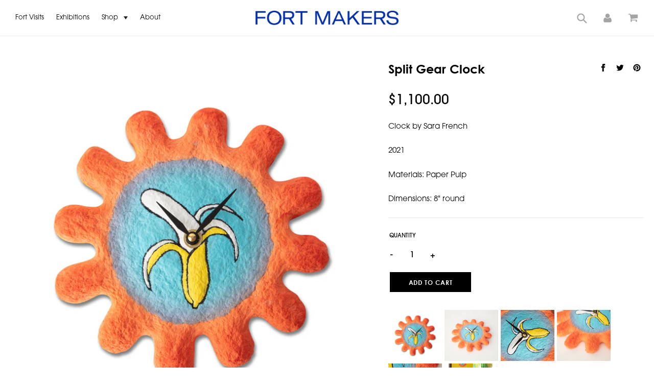

--- FILE ---
content_type: text/html; charset=utf-8
request_url: https://fortmakers.com/products/split-gear
body_size: 23384
content:
<!doctype html>
<!--[if IE 9]> <html class="ie9 no-js" lang="en"> <![endif]-->
<!--[if (gt IE 9)|!(IE)]><!--> <html class="no-js" lang="en"> <!--<![endif]-->
  <head>
    <meta charset="utf-8">
    <meta http-equiv="X-UA-Compatible" content="IE=edge,chrome=1">
    <meta name="viewport" content="width=device-width,initial-scale=1">
    <meta name="theme-color" content="#000000">
    <link rel="canonical" href="https://fortmakers.com/products/split-gear">

    
      <link rel="shortcut icon" href="//fortmakers.com/cdn/shop/files/fort-makers_favicon_32x32.png?v=1613553015" type="image/png">
    

    
    <title>
      Split Gear Clock
      
      
      
        &ndash; Fort Makers
      
    </title>

    
      <meta name="description" content="Clock by Sara French 2021 Materials: Paper Pulp Dimensions: 8&quot; round">
    

    <!-- /snippets/social-meta-tags.liquid -->




<meta property="og:site_name" content="Fort Makers">
<meta property="og:url" content="https://fortmakers.com/products/split-gear">
<meta property="og:title" content="Split Gear Clock">
<meta property="og:type" content="product">
<meta property="og:description" content="Clock by Sara French 2021 Materials: Paper Pulp Dimensions: 8&quot; round">

  <meta property="og:price:amount" content="1,100.00">
  <meta property="og:price:currency" content="USD">

<meta property="og:image" content="http://fortmakers.com/cdn/shop/products/FM_Sep09_Shop_002_1200x1200.jpg?v=1632027429"><meta property="og:image" content="http://fortmakers.com/cdn/shop/products/FM_Sep09_Shop_001_1200x1200.jpg?v=1632027429"><meta property="og:image" content="http://fortmakers.com/cdn/shop/products/FM_Sep09_Shop_003_1200x1200.jpg?v=1632027429">
<meta property="og:image:secure_url" content="https://fortmakers.com/cdn/shop/products/FM_Sep09_Shop_002_1200x1200.jpg?v=1632027429"><meta property="og:image:secure_url" content="https://fortmakers.com/cdn/shop/products/FM_Sep09_Shop_001_1200x1200.jpg?v=1632027429"><meta property="og:image:secure_url" content="https://fortmakers.com/cdn/shop/products/FM_Sep09_Shop_003_1200x1200.jpg?v=1632027429">


<meta name="twitter:card" content="summary_large_image">
<meta name="twitter:title" content="Split Gear Clock">
<meta name="twitter:description" content="Clock by Sara French 2021 Materials: Paper Pulp Dimensions: 8&quot; round">


    <link href="//fortmakers.com/cdn/shop/t/16/assets/theme.scss.css?v=55864266207141852261758653603" rel="stylesheet" type="text/css" media="all" />
    <link href="//fortmakers.com/cdn/shop/t/16/assets/swiper-bundle.min.css?v=151331105837709216891712960880" rel="stylesheet" type="text/css" media="all" />
    <style>
      @font-face {
        font-family: 'Gatwick';
        src: url('//fortmakers.com/cdn/shop/t/16/assets/PPGatwick-Bold.otf?v=146716358445672166781712960880') format('opentype');
        font-weight: normal;
        font-style: normal;
      }
    </style>
    <link rel="stylesheet" href="https://use.typekit.net/dcj1zwk.css" />
    <link rel="stylesheet" href="https://use.typekit.net/yjp8mwz.css">
    



    <script>
      var theme = {
        strings: {
          addToCart: "Add to cart",
          soldOut: "Sold out",
          unavailable: "Unavailable",
          showMore: "Show More",
          showLess: "Show Less",
          addressError: "Error looking up that address",
          addressNoResults: "No results for that address",
          addressQueryLimit: "You have exceeded the Google API usage limit. Consider upgrading to a \u003ca href=\"https:\/\/developers.google.com\/maps\/premium\/usage-limits\"\u003ePremium Plan\u003c\/a\u003e.",
          authError: "There was a problem authenticating your Google Maps account."
        },
        moneyFormat: "${{amount}}"
      }

      document.documentElement.className = document.documentElement.className.replace('no-js', 'js');
    </script>

    <script src="//fortmakers.com/cdn/shop/t/16/assets/swiper-bundle.min.js?v=121407851492538626391712960879"></script>
    <!--[if (lte IE 9) ]><script src="//fortmakers.com/cdn/shop/t/16/assets/match-media.min.js?v=22265819453975888031712960879" type="text/javascript"></script><![endif]-->

    

    <!--[if (gt IE 9)|!(IE)]><!--><script src="//fortmakers.com/cdn/shop/t/16/assets/lazysizes.js?v=68441465964607740661712960880" async="async"></script><!--<![endif]-->
    <!--[if lte IE 9]><script src="//fortmakers.com/cdn/shop/t/16/assets/lazysizes.min.js?v=6449"></script><![endif]-->

    <!--[if (gt IE 9)|!(IE)]><!--><script src="//fortmakers.com/cdn/shop/t/16/assets/vendor.js?v=136118274122071307521712960880" defer="defer"></script><!--<![endif]-->
    <!--[if lte IE 9]><script src="//fortmakers.com/cdn/shop/t/16/assets/vendor.js?v=136118274122071307521712960880"></script><![endif]-->

    <!--[if (gt IE 9)|!(IE)]><!--><script src="//fortmakers.com/cdn/shop/t/16/assets/ajaxinate-min.min.js?v=16139343748225462141712960880" defer="defer"></script><!--<![endif]-->
    <!--[if lte IE 9]><script src="//fortmakers.com/cdn/shop/t/16/assets/ajaxinate-min.min.js?v=16139343748225462141712960880"></script><![endif]-->

    <!--[if (gt IE 9)|!(IE)]><!--><script src="//fortmakers.com/cdn/shop/t/16/assets/ouibounce.min.js?v=83299262687999539361712960878" defer="defer"></script><!--<![endif]-->
    <!--[if lte IE 9]><script src="//fortmakers.com/cdn/shop/t/16/assets/ouibounce.min.js?v=83299262687999539361712960878"></script><![endif]-->

    <!--[if (gt IE 9)|!(IE)]><!--><script src="//fortmakers.com/cdn/shop/t/16/assets/theme.js?v=114951754430123262031712960880" defer="defer"></script><!--<![endif]-->
    <!--[if lte IE 9]><script src="//fortmakers.com/cdn/shop/t/16/assets/theme.js?v=114951754430123262031712960880"></script><![endif]-->

    <script>window.performance && window.performance.mark && window.performance.mark('shopify.content_for_header.start');</script><meta id="shopify-digital-wallet" name="shopify-digital-wallet" content="/2673213497/digital_wallets/dialog">
<meta name="shopify-checkout-api-token" content="ff6905c353bb002542e90546331c1076">
<link rel="alternate" type="application/json+oembed" href="https://fortmakers.com/products/split-gear.oembed">
<script async="async" src="/checkouts/internal/preloads.js?locale=en-US"></script>
<link rel="preconnect" href="https://shop.app" crossorigin="anonymous">
<script async="async" src="https://shop.app/checkouts/internal/preloads.js?locale=en-US&shop_id=2673213497" crossorigin="anonymous"></script>
<script id="apple-pay-shop-capabilities" type="application/json">{"shopId":2673213497,"countryCode":"US","currencyCode":"USD","merchantCapabilities":["supports3DS"],"merchantId":"gid:\/\/shopify\/Shop\/2673213497","merchantName":"Fort Makers","requiredBillingContactFields":["postalAddress","email","phone"],"requiredShippingContactFields":["postalAddress","email","phone"],"shippingType":"shipping","supportedNetworks":["visa","masterCard","amex","discover","elo","jcb"],"total":{"type":"pending","label":"Fort Makers","amount":"1.00"},"shopifyPaymentsEnabled":true,"supportsSubscriptions":true}</script>
<script id="shopify-features" type="application/json">{"accessToken":"ff6905c353bb002542e90546331c1076","betas":["rich-media-storefront-analytics"],"domain":"fortmakers.com","predictiveSearch":true,"shopId":2673213497,"locale":"en"}</script>
<script>var Shopify = Shopify || {};
Shopify.shop = "fort-makers.myshopify.com";
Shopify.locale = "en";
Shopify.currency = {"active":"USD","rate":"1.0"};
Shopify.country = "US";
Shopify.theme = {"name":"fortmakers\/main","id":135869137071,"schema_name":"Debut","schema_version":"2.3.0","theme_store_id":null,"role":"main"};
Shopify.theme.handle = "null";
Shopify.theme.style = {"id":null,"handle":null};
Shopify.cdnHost = "fortmakers.com/cdn";
Shopify.routes = Shopify.routes || {};
Shopify.routes.root = "/";</script>
<script type="module">!function(o){(o.Shopify=o.Shopify||{}).modules=!0}(window);</script>
<script>!function(o){function n(){var o=[];function n(){o.push(Array.prototype.slice.apply(arguments))}return n.q=o,n}var t=o.Shopify=o.Shopify||{};t.loadFeatures=n(),t.autoloadFeatures=n()}(window);</script>
<script>
  window.ShopifyPay = window.ShopifyPay || {};
  window.ShopifyPay.apiHost = "shop.app\/pay";
  window.ShopifyPay.redirectState = null;
</script>
<script id="shop-js-analytics" type="application/json">{"pageType":"product"}</script>
<script defer="defer" async type="module" src="//fortmakers.com/cdn/shopifycloud/shop-js/modules/v2/client.init-shop-cart-sync_BApSsMSl.en.esm.js"></script>
<script defer="defer" async type="module" src="//fortmakers.com/cdn/shopifycloud/shop-js/modules/v2/chunk.common_CBoos6YZ.esm.js"></script>
<script type="module">
  await import("//fortmakers.com/cdn/shopifycloud/shop-js/modules/v2/client.init-shop-cart-sync_BApSsMSl.en.esm.js");
await import("//fortmakers.com/cdn/shopifycloud/shop-js/modules/v2/chunk.common_CBoos6YZ.esm.js");

  window.Shopify.SignInWithShop?.initShopCartSync?.({"fedCMEnabled":true,"windoidEnabled":true});

</script>
<script>
  window.Shopify = window.Shopify || {};
  if (!window.Shopify.featureAssets) window.Shopify.featureAssets = {};
  window.Shopify.featureAssets['shop-js'] = {"shop-cart-sync":["modules/v2/client.shop-cart-sync_DJczDl9f.en.esm.js","modules/v2/chunk.common_CBoos6YZ.esm.js"],"init-fed-cm":["modules/v2/client.init-fed-cm_BzwGC0Wi.en.esm.js","modules/v2/chunk.common_CBoos6YZ.esm.js"],"init-windoid":["modules/v2/client.init-windoid_BS26ThXS.en.esm.js","modules/v2/chunk.common_CBoos6YZ.esm.js"],"init-shop-email-lookup-coordinator":["modules/v2/client.init-shop-email-lookup-coordinator_DFwWcvrS.en.esm.js","modules/v2/chunk.common_CBoos6YZ.esm.js"],"shop-cash-offers":["modules/v2/client.shop-cash-offers_DthCPNIO.en.esm.js","modules/v2/chunk.common_CBoos6YZ.esm.js","modules/v2/chunk.modal_Bu1hFZFC.esm.js"],"shop-button":["modules/v2/client.shop-button_D_JX508o.en.esm.js","modules/v2/chunk.common_CBoos6YZ.esm.js"],"shop-toast-manager":["modules/v2/client.shop-toast-manager_tEhgP2F9.en.esm.js","modules/v2/chunk.common_CBoos6YZ.esm.js"],"avatar":["modules/v2/client.avatar_BTnouDA3.en.esm.js"],"pay-button":["modules/v2/client.pay-button_BuNmcIr_.en.esm.js","modules/v2/chunk.common_CBoos6YZ.esm.js"],"init-shop-cart-sync":["modules/v2/client.init-shop-cart-sync_BApSsMSl.en.esm.js","modules/v2/chunk.common_CBoos6YZ.esm.js"],"shop-login-button":["modules/v2/client.shop-login-button_DwLgFT0K.en.esm.js","modules/v2/chunk.common_CBoos6YZ.esm.js","modules/v2/chunk.modal_Bu1hFZFC.esm.js"],"init-customer-accounts-sign-up":["modules/v2/client.init-customer-accounts-sign-up_TlVCiykN.en.esm.js","modules/v2/client.shop-login-button_DwLgFT0K.en.esm.js","modules/v2/chunk.common_CBoos6YZ.esm.js","modules/v2/chunk.modal_Bu1hFZFC.esm.js"],"init-shop-for-new-customer-accounts":["modules/v2/client.init-shop-for-new-customer-accounts_DrjXSI53.en.esm.js","modules/v2/client.shop-login-button_DwLgFT0K.en.esm.js","modules/v2/chunk.common_CBoos6YZ.esm.js","modules/v2/chunk.modal_Bu1hFZFC.esm.js"],"init-customer-accounts":["modules/v2/client.init-customer-accounts_C0Oh2ljF.en.esm.js","modules/v2/client.shop-login-button_DwLgFT0K.en.esm.js","modules/v2/chunk.common_CBoos6YZ.esm.js","modules/v2/chunk.modal_Bu1hFZFC.esm.js"],"shop-follow-button":["modules/v2/client.shop-follow-button_C5D3XtBb.en.esm.js","modules/v2/chunk.common_CBoos6YZ.esm.js","modules/v2/chunk.modal_Bu1hFZFC.esm.js"],"checkout-modal":["modules/v2/client.checkout-modal_8TC_1FUY.en.esm.js","modules/v2/chunk.common_CBoos6YZ.esm.js","modules/v2/chunk.modal_Bu1hFZFC.esm.js"],"lead-capture":["modules/v2/client.lead-capture_D-pmUjp9.en.esm.js","modules/v2/chunk.common_CBoos6YZ.esm.js","modules/v2/chunk.modal_Bu1hFZFC.esm.js"],"shop-login":["modules/v2/client.shop-login_BmtnoEUo.en.esm.js","modules/v2/chunk.common_CBoos6YZ.esm.js","modules/v2/chunk.modal_Bu1hFZFC.esm.js"],"payment-terms":["modules/v2/client.payment-terms_BHOWV7U_.en.esm.js","modules/v2/chunk.common_CBoos6YZ.esm.js","modules/v2/chunk.modal_Bu1hFZFC.esm.js"]};
</script>
<script id="__st">var __st={"a":2673213497,"offset":-18000,"reqid":"1f6e3267-28db-4e92-b742-27a2183933f1-1768926756","pageurl":"fortmakers.com\/products\/split-gear","u":"d5d40cc7c5a7","p":"product","rtyp":"product","rid":6949105107119};</script>
<script>window.ShopifyPaypalV4VisibilityTracking = true;</script>
<script id="captcha-bootstrap">!function(){'use strict';const t='contact',e='account',n='new_comment',o=[[t,t],['blogs',n],['comments',n],[t,'customer']],c=[[e,'customer_login'],[e,'guest_login'],[e,'recover_customer_password'],[e,'create_customer']],r=t=>t.map((([t,e])=>`form[action*='/${t}']:not([data-nocaptcha='true']) input[name='form_type'][value='${e}']`)).join(','),a=t=>()=>t?[...document.querySelectorAll(t)].map((t=>t.form)):[];function s(){const t=[...o],e=r(t);return a(e)}const i='password',u='form_key',d=['recaptcha-v3-token','g-recaptcha-response','h-captcha-response',i],f=()=>{try{return window.sessionStorage}catch{return}},m='__shopify_v',_=t=>t.elements[u];function p(t,e,n=!1){try{const o=window.sessionStorage,c=JSON.parse(o.getItem(e)),{data:r}=function(t){const{data:e,action:n}=t;return t[m]||n?{data:e,action:n}:{data:t,action:n}}(c);for(const[e,n]of Object.entries(r))t.elements[e]&&(t.elements[e].value=n);n&&o.removeItem(e)}catch(o){console.error('form repopulation failed',{error:o})}}const l='form_type',E='cptcha';function T(t){t.dataset[E]=!0}const w=window,h=w.document,L='Shopify',v='ce_forms',y='captcha';let A=!1;((t,e)=>{const n=(g='f06e6c50-85a8-45c8-87d0-21a2b65856fe',I='https://cdn.shopify.com/shopifycloud/storefront-forms-hcaptcha/ce_storefront_forms_captcha_hcaptcha.v1.5.2.iife.js',D={infoText:'Protected by hCaptcha',privacyText:'Privacy',termsText:'Terms'},(t,e,n)=>{const o=w[L][v],c=o.bindForm;if(c)return c(t,g,e,D).then(n);var r;o.q.push([[t,g,e,D],n]),r=I,A||(h.body.append(Object.assign(h.createElement('script'),{id:'captcha-provider',async:!0,src:r})),A=!0)});var g,I,D;w[L]=w[L]||{},w[L][v]=w[L][v]||{},w[L][v].q=[],w[L][y]=w[L][y]||{},w[L][y].protect=function(t,e){n(t,void 0,e),T(t)},Object.freeze(w[L][y]),function(t,e,n,w,h,L){const[v,y,A,g]=function(t,e,n){const i=e?o:[],u=t?c:[],d=[...i,...u],f=r(d),m=r(i),_=r(d.filter((([t,e])=>n.includes(e))));return[a(f),a(m),a(_),s()]}(w,h,L),I=t=>{const e=t.target;return e instanceof HTMLFormElement?e:e&&e.form},D=t=>v().includes(t);t.addEventListener('submit',(t=>{const e=I(t);if(!e)return;const n=D(e)&&!e.dataset.hcaptchaBound&&!e.dataset.recaptchaBound,o=_(e),c=g().includes(e)&&(!o||!o.value);(n||c)&&t.preventDefault(),c&&!n&&(function(t){try{if(!f())return;!function(t){const e=f();if(!e)return;const n=_(t);if(!n)return;const o=n.value;o&&e.removeItem(o)}(t);const e=Array.from(Array(32),(()=>Math.random().toString(36)[2])).join('');!function(t,e){_(t)||t.append(Object.assign(document.createElement('input'),{type:'hidden',name:u})),t.elements[u].value=e}(t,e),function(t,e){const n=f();if(!n)return;const o=[...t.querySelectorAll(`input[type='${i}']`)].map((({name:t})=>t)),c=[...d,...o],r={};for(const[a,s]of new FormData(t).entries())c.includes(a)||(r[a]=s);n.setItem(e,JSON.stringify({[m]:1,action:t.action,data:r}))}(t,e)}catch(e){console.error('failed to persist form',e)}}(e),e.submit())}));const S=(t,e)=>{t&&!t.dataset[E]&&(n(t,e.some((e=>e===t))),T(t))};for(const o of['focusin','change'])t.addEventListener(o,(t=>{const e=I(t);D(e)&&S(e,y())}));const B=e.get('form_key'),M=e.get(l),P=B&&M;t.addEventListener('DOMContentLoaded',(()=>{const t=y();if(P)for(const e of t)e.elements[l].value===M&&p(e,B);[...new Set([...A(),...v().filter((t=>'true'===t.dataset.shopifyCaptcha))])].forEach((e=>S(e,t)))}))}(h,new URLSearchParams(w.location.search),n,t,e,['guest_login'])})(!0,!0)}();</script>
<script integrity="sha256-4kQ18oKyAcykRKYeNunJcIwy7WH5gtpwJnB7kiuLZ1E=" data-source-attribution="shopify.loadfeatures" defer="defer" src="//fortmakers.com/cdn/shopifycloud/storefront/assets/storefront/load_feature-a0a9edcb.js" crossorigin="anonymous"></script>
<script crossorigin="anonymous" defer="defer" src="//fortmakers.com/cdn/shopifycloud/storefront/assets/shopify_pay/storefront-65b4c6d7.js?v=20250812"></script>
<script data-source-attribution="shopify.dynamic_checkout.dynamic.init">var Shopify=Shopify||{};Shopify.PaymentButton=Shopify.PaymentButton||{isStorefrontPortableWallets:!0,init:function(){window.Shopify.PaymentButton.init=function(){};var t=document.createElement("script");t.src="https://fortmakers.com/cdn/shopifycloud/portable-wallets/latest/portable-wallets.en.js",t.type="module",document.head.appendChild(t)}};
</script>
<script data-source-attribution="shopify.dynamic_checkout.buyer_consent">
  function portableWalletsHideBuyerConsent(e){var t=document.getElementById("shopify-buyer-consent"),n=document.getElementById("shopify-subscription-policy-button");t&&n&&(t.classList.add("hidden"),t.setAttribute("aria-hidden","true"),n.removeEventListener("click",e))}function portableWalletsShowBuyerConsent(e){var t=document.getElementById("shopify-buyer-consent"),n=document.getElementById("shopify-subscription-policy-button");t&&n&&(t.classList.remove("hidden"),t.removeAttribute("aria-hidden"),n.addEventListener("click",e))}window.Shopify?.PaymentButton&&(window.Shopify.PaymentButton.hideBuyerConsent=portableWalletsHideBuyerConsent,window.Shopify.PaymentButton.showBuyerConsent=portableWalletsShowBuyerConsent);
</script>
<script data-source-attribution="shopify.dynamic_checkout.cart.bootstrap">document.addEventListener("DOMContentLoaded",(function(){function t(){return document.querySelector("shopify-accelerated-checkout-cart, shopify-accelerated-checkout")}if(t())Shopify.PaymentButton.init();else{new MutationObserver((function(e,n){t()&&(Shopify.PaymentButton.init(),n.disconnect())})).observe(document.body,{childList:!0,subtree:!0})}}));
</script>
<link id="shopify-accelerated-checkout-styles" rel="stylesheet" media="screen" href="https://fortmakers.com/cdn/shopifycloud/portable-wallets/latest/accelerated-checkout-backwards-compat.css" crossorigin="anonymous">
<style id="shopify-accelerated-checkout-cart">
        #shopify-buyer-consent {
  margin-top: 1em;
  display: inline-block;
  width: 100%;
}

#shopify-buyer-consent.hidden {
  display: none;
}

#shopify-subscription-policy-button {
  background: none;
  border: none;
  padding: 0;
  text-decoration: underline;
  font-size: inherit;
  cursor: pointer;
}

#shopify-subscription-policy-button::before {
  box-shadow: none;
}

      </style>

<script>window.performance && window.performance.mark && window.performance.mark('shopify.content_for_header.end');</script>
  <!-- BEGIN app block: shopify://apps/klaviyo-email-marketing-sms/blocks/klaviyo-onsite-embed/2632fe16-c075-4321-a88b-50b567f42507 -->












  <script async src="https://static.klaviyo.com/onsite/js/YAddVD/klaviyo.js?company_id=YAddVD"></script>
  <script>!function(){if(!window.klaviyo){window._klOnsite=window._klOnsite||[];try{window.klaviyo=new Proxy({},{get:function(n,i){return"push"===i?function(){var n;(n=window._klOnsite).push.apply(n,arguments)}:function(){for(var n=arguments.length,o=new Array(n),w=0;w<n;w++)o[w]=arguments[w];var t="function"==typeof o[o.length-1]?o.pop():void 0,e=new Promise((function(n){window._klOnsite.push([i].concat(o,[function(i){t&&t(i),n(i)}]))}));return e}}})}catch(n){window.klaviyo=window.klaviyo||[],window.klaviyo.push=function(){var n;(n=window._klOnsite).push.apply(n,arguments)}}}}();</script>

  
    <script id="viewed_product">
      if (item == null) {
        var _learnq = _learnq || [];

        var MetafieldReviews = null
        var MetafieldYotpoRating = null
        var MetafieldYotpoCount = null
        var MetafieldLooxRating = null
        var MetafieldLooxCount = null
        var okendoProduct = null
        var okendoProductReviewCount = null
        var okendoProductReviewAverageValue = null
        try {
          // The following fields are used for Customer Hub recently viewed in order to add reviews.
          // This information is not part of __kla_viewed. Instead, it is part of __kla_viewed_reviewed_items
          MetafieldReviews = {};
          MetafieldYotpoRating = null
          MetafieldYotpoCount = null
          MetafieldLooxRating = null
          MetafieldLooxCount = null

          okendoProduct = null
          // If the okendo metafield is not legacy, it will error, which then requires the new json formatted data
          if (okendoProduct && 'error' in okendoProduct) {
            okendoProduct = null
          }
          okendoProductReviewCount = okendoProduct ? okendoProduct.reviewCount : null
          okendoProductReviewAverageValue = okendoProduct ? okendoProduct.reviewAverageValue : null
        } catch (error) {
          console.error('Error in Klaviyo onsite reviews tracking:', error);
        }

        var item = {
          Name: "Split Gear Clock",
          ProductID: 6949105107119,
          Categories: ["All","Bananas","Sculpture"],
          ImageURL: "https://fortmakers.com/cdn/shop/products/FM_Sep09_Shop_002_grande.jpg?v=1632027429",
          URL: "https://fortmakers.com/products/split-gear",
          Brand: "Fort Makers",
          Price: "$1,100.00",
          Value: "1,100.00",
          CompareAtPrice: "$0.00"
        };
        _learnq.push(['track', 'Viewed Product', item]);
        _learnq.push(['trackViewedItem', {
          Title: item.Name,
          ItemId: item.ProductID,
          Categories: item.Categories,
          ImageUrl: item.ImageURL,
          Url: item.URL,
          Metadata: {
            Brand: item.Brand,
            Price: item.Price,
            Value: item.Value,
            CompareAtPrice: item.CompareAtPrice
          },
          metafields:{
            reviews: MetafieldReviews,
            yotpo:{
              rating: MetafieldYotpoRating,
              count: MetafieldYotpoCount,
            },
            loox:{
              rating: MetafieldLooxRating,
              count: MetafieldLooxCount,
            },
            okendo: {
              rating: okendoProductReviewAverageValue,
              count: okendoProductReviewCount,
            }
          }
        }]);
      }
    </script>
  




  <script>
    window.klaviyoReviewsProductDesignMode = false
  </script>







<!-- END app block --><link href="https://monorail-edge.shopifysvc.com" rel="dns-prefetch">
<script>(function(){if ("sendBeacon" in navigator && "performance" in window) {try {var session_token_from_headers = performance.getEntriesByType('navigation')[0].serverTiming.find(x => x.name == '_s').description;} catch {var session_token_from_headers = undefined;}var session_cookie_matches = document.cookie.match(/_shopify_s=([^;]*)/);var session_token_from_cookie = session_cookie_matches && session_cookie_matches.length === 2 ? session_cookie_matches[1] : "";var session_token = session_token_from_headers || session_token_from_cookie || "";function handle_abandonment_event(e) {var entries = performance.getEntries().filter(function(entry) {return /monorail-edge.shopifysvc.com/.test(entry.name);});if (!window.abandonment_tracked && entries.length === 0) {window.abandonment_tracked = true;var currentMs = Date.now();var navigation_start = performance.timing.navigationStart;var payload = {shop_id: 2673213497,url: window.location.href,navigation_start,duration: currentMs - navigation_start,session_token,page_type: "product"};window.navigator.sendBeacon("https://monorail-edge.shopifysvc.com/v1/produce", JSON.stringify({schema_id: "online_store_buyer_site_abandonment/1.1",payload: payload,metadata: {event_created_at_ms: currentMs,event_sent_at_ms: currentMs}}));}}window.addEventListener('pagehide', handle_abandonment_event);}}());</script>
<script id="web-pixels-manager-setup">(function e(e,d,r,n,o){if(void 0===o&&(o={}),!Boolean(null===(a=null===(i=window.Shopify)||void 0===i?void 0:i.analytics)||void 0===a?void 0:a.replayQueue)){var i,a;window.Shopify=window.Shopify||{};var t=window.Shopify;t.analytics=t.analytics||{};var s=t.analytics;s.replayQueue=[],s.publish=function(e,d,r){return s.replayQueue.push([e,d,r]),!0};try{self.performance.mark("wpm:start")}catch(e){}var l=function(){var e={modern:/Edge?\/(1{2}[4-9]|1[2-9]\d|[2-9]\d{2}|\d{4,})\.\d+(\.\d+|)|Firefox\/(1{2}[4-9]|1[2-9]\d|[2-9]\d{2}|\d{4,})\.\d+(\.\d+|)|Chrom(ium|e)\/(9{2}|\d{3,})\.\d+(\.\d+|)|(Maci|X1{2}).+ Version\/(15\.\d+|(1[6-9]|[2-9]\d|\d{3,})\.\d+)([,.]\d+|)( \(\w+\)|)( Mobile\/\w+|) Safari\/|Chrome.+OPR\/(9{2}|\d{3,})\.\d+\.\d+|(CPU[ +]OS|iPhone[ +]OS|CPU[ +]iPhone|CPU IPhone OS|CPU iPad OS)[ +]+(15[._]\d+|(1[6-9]|[2-9]\d|\d{3,})[._]\d+)([._]\d+|)|Android:?[ /-](13[3-9]|1[4-9]\d|[2-9]\d{2}|\d{4,})(\.\d+|)(\.\d+|)|Android.+Firefox\/(13[5-9]|1[4-9]\d|[2-9]\d{2}|\d{4,})\.\d+(\.\d+|)|Android.+Chrom(ium|e)\/(13[3-9]|1[4-9]\d|[2-9]\d{2}|\d{4,})\.\d+(\.\d+|)|SamsungBrowser\/([2-9]\d|\d{3,})\.\d+/,legacy:/Edge?\/(1[6-9]|[2-9]\d|\d{3,})\.\d+(\.\d+|)|Firefox\/(5[4-9]|[6-9]\d|\d{3,})\.\d+(\.\d+|)|Chrom(ium|e)\/(5[1-9]|[6-9]\d|\d{3,})\.\d+(\.\d+|)([\d.]+$|.*Safari\/(?![\d.]+ Edge\/[\d.]+$))|(Maci|X1{2}).+ Version\/(10\.\d+|(1[1-9]|[2-9]\d|\d{3,})\.\d+)([,.]\d+|)( \(\w+\)|)( Mobile\/\w+|) Safari\/|Chrome.+OPR\/(3[89]|[4-9]\d|\d{3,})\.\d+\.\d+|(CPU[ +]OS|iPhone[ +]OS|CPU[ +]iPhone|CPU IPhone OS|CPU iPad OS)[ +]+(10[._]\d+|(1[1-9]|[2-9]\d|\d{3,})[._]\d+)([._]\d+|)|Android:?[ /-](13[3-9]|1[4-9]\d|[2-9]\d{2}|\d{4,})(\.\d+|)(\.\d+|)|Mobile Safari.+OPR\/([89]\d|\d{3,})\.\d+\.\d+|Android.+Firefox\/(13[5-9]|1[4-9]\d|[2-9]\d{2}|\d{4,})\.\d+(\.\d+|)|Android.+Chrom(ium|e)\/(13[3-9]|1[4-9]\d|[2-9]\d{2}|\d{4,})\.\d+(\.\d+|)|Android.+(UC? ?Browser|UCWEB|U3)[ /]?(15\.([5-9]|\d{2,})|(1[6-9]|[2-9]\d|\d{3,})\.\d+)\.\d+|SamsungBrowser\/(5\.\d+|([6-9]|\d{2,})\.\d+)|Android.+MQ{2}Browser\/(14(\.(9|\d{2,})|)|(1[5-9]|[2-9]\d|\d{3,})(\.\d+|))(\.\d+|)|K[Aa][Ii]OS\/(3\.\d+|([4-9]|\d{2,})\.\d+)(\.\d+|)/},d=e.modern,r=e.legacy,n=navigator.userAgent;return n.match(d)?"modern":n.match(r)?"legacy":"unknown"}(),u="modern"===l?"modern":"legacy",c=(null!=n?n:{modern:"",legacy:""})[u],f=function(e){return[e.baseUrl,"/wpm","/b",e.hashVersion,"modern"===e.buildTarget?"m":"l",".js"].join("")}({baseUrl:d,hashVersion:r,buildTarget:u}),m=function(e){var d=e.version,r=e.bundleTarget,n=e.surface,o=e.pageUrl,i=e.monorailEndpoint;return{emit:function(e){var a=e.status,t=e.errorMsg,s=(new Date).getTime(),l=JSON.stringify({metadata:{event_sent_at_ms:s},events:[{schema_id:"web_pixels_manager_load/3.1",payload:{version:d,bundle_target:r,page_url:o,status:a,surface:n,error_msg:t},metadata:{event_created_at_ms:s}}]});if(!i)return console&&console.warn&&console.warn("[Web Pixels Manager] No Monorail endpoint provided, skipping logging."),!1;try{return self.navigator.sendBeacon.bind(self.navigator)(i,l)}catch(e){}var u=new XMLHttpRequest;try{return u.open("POST",i,!0),u.setRequestHeader("Content-Type","text/plain"),u.send(l),!0}catch(e){return console&&console.warn&&console.warn("[Web Pixels Manager] Got an unhandled error while logging to Monorail."),!1}}}}({version:r,bundleTarget:l,surface:e.surface,pageUrl:self.location.href,monorailEndpoint:e.monorailEndpoint});try{o.browserTarget=l,function(e){var d=e.src,r=e.async,n=void 0===r||r,o=e.onload,i=e.onerror,a=e.sri,t=e.scriptDataAttributes,s=void 0===t?{}:t,l=document.createElement("script"),u=document.querySelector("head"),c=document.querySelector("body");if(l.async=n,l.src=d,a&&(l.integrity=a,l.crossOrigin="anonymous"),s)for(var f in s)if(Object.prototype.hasOwnProperty.call(s,f))try{l.dataset[f]=s[f]}catch(e){}if(o&&l.addEventListener("load",o),i&&l.addEventListener("error",i),u)u.appendChild(l);else{if(!c)throw new Error("Did not find a head or body element to append the script");c.appendChild(l)}}({src:f,async:!0,onload:function(){if(!function(){var e,d;return Boolean(null===(d=null===(e=window.Shopify)||void 0===e?void 0:e.analytics)||void 0===d?void 0:d.initialized)}()){var d=window.webPixelsManager.init(e)||void 0;if(d){var r=window.Shopify.analytics;r.replayQueue.forEach((function(e){var r=e[0],n=e[1],o=e[2];d.publishCustomEvent(r,n,o)})),r.replayQueue=[],r.publish=d.publishCustomEvent,r.visitor=d.visitor,r.initialized=!0}}},onerror:function(){return m.emit({status:"failed",errorMsg:"".concat(f," has failed to load")})},sri:function(e){var d=/^sha384-[A-Za-z0-9+/=]+$/;return"string"==typeof e&&d.test(e)}(c)?c:"",scriptDataAttributes:o}),m.emit({status:"loading"})}catch(e){m.emit({status:"failed",errorMsg:(null==e?void 0:e.message)||"Unknown error"})}}})({shopId: 2673213497,storefrontBaseUrl: "https://fortmakers.com",extensionsBaseUrl: "https://extensions.shopifycdn.com/cdn/shopifycloud/web-pixels-manager",monorailEndpoint: "https://monorail-edge.shopifysvc.com/unstable/produce_batch",surface: "storefront-renderer",enabledBetaFlags: ["2dca8a86"],webPixelsConfigList: [{"id":"548962479","configuration":"{\"config\":\"{\\\"pixel_id\\\":\\\"G-Y0FSSW15PP\\\",\\\"gtag_events\\\":[{\\\"type\\\":\\\"purchase\\\",\\\"action_label\\\":\\\"G-Y0FSSW15PP\\\"},{\\\"type\\\":\\\"page_view\\\",\\\"action_label\\\":\\\"G-Y0FSSW15PP\\\"},{\\\"type\\\":\\\"view_item\\\",\\\"action_label\\\":\\\"G-Y0FSSW15PP\\\"},{\\\"type\\\":\\\"search\\\",\\\"action_label\\\":\\\"G-Y0FSSW15PP\\\"},{\\\"type\\\":\\\"add_to_cart\\\",\\\"action_label\\\":\\\"G-Y0FSSW15PP\\\"},{\\\"type\\\":\\\"begin_checkout\\\",\\\"action_label\\\":\\\"G-Y0FSSW15PP\\\"},{\\\"type\\\":\\\"add_payment_info\\\",\\\"action_label\\\":\\\"G-Y0FSSW15PP\\\"}],\\\"enable_monitoring_mode\\\":false}\"}","eventPayloadVersion":"v1","runtimeContext":"OPEN","scriptVersion":"b2a88bafab3e21179ed38636efcd8a93","type":"APP","apiClientId":1780363,"privacyPurposes":[],"dataSharingAdjustments":{"protectedCustomerApprovalScopes":["read_customer_address","read_customer_email","read_customer_name","read_customer_personal_data","read_customer_phone"]}},{"id":"229703855","configuration":"{\"pixel_id\":\"1023399645976474\",\"pixel_type\":\"facebook_pixel\",\"metaapp_system_user_token\":\"-\"}","eventPayloadVersion":"v1","runtimeContext":"OPEN","scriptVersion":"ca16bc87fe92b6042fbaa3acc2fbdaa6","type":"APP","apiClientId":2329312,"privacyPurposes":["ANALYTICS","MARKETING","SALE_OF_DATA"],"dataSharingAdjustments":{"protectedCustomerApprovalScopes":["read_customer_address","read_customer_email","read_customer_name","read_customer_personal_data","read_customer_phone"]}},{"id":"55083183","eventPayloadVersion":"v1","runtimeContext":"LAX","scriptVersion":"1","type":"CUSTOM","privacyPurposes":["MARKETING"],"name":"Meta pixel (migrated)"},{"id":"shopify-app-pixel","configuration":"{}","eventPayloadVersion":"v1","runtimeContext":"STRICT","scriptVersion":"0450","apiClientId":"shopify-pixel","type":"APP","privacyPurposes":["ANALYTICS","MARKETING"]},{"id":"shopify-custom-pixel","eventPayloadVersion":"v1","runtimeContext":"LAX","scriptVersion":"0450","apiClientId":"shopify-pixel","type":"CUSTOM","privacyPurposes":["ANALYTICS","MARKETING"]}],isMerchantRequest: false,initData: {"shop":{"name":"Fort Makers","paymentSettings":{"currencyCode":"USD"},"myshopifyDomain":"fort-makers.myshopify.com","countryCode":"US","storefrontUrl":"https:\/\/fortmakers.com"},"customer":null,"cart":null,"checkout":null,"productVariants":[{"price":{"amount":1100.0,"currencyCode":"USD"},"product":{"title":"Split Gear Clock","vendor":"Fort Makers","id":"6949105107119","untranslatedTitle":"Split Gear Clock","url":"\/products\/split-gear","type":"sculpture"},"id":"40674161098927","image":{"src":"\/\/fortmakers.com\/cdn\/shop\/products\/FM_Sep09_Shop_002.jpg?v=1632027429"},"sku":"","title":"Default Title","untranslatedTitle":"Default Title"}],"purchasingCompany":null},},"https://fortmakers.com/cdn","fcfee988w5aeb613cpc8e4bc33m6693e112",{"modern":"","legacy":""},{"shopId":"2673213497","storefrontBaseUrl":"https:\/\/fortmakers.com","extensionBaseUrl":"https:\/\/extensions.shopifycdn.com\/cdn\/shopifycloud\/web-pixels-manager","surface":"storefront-renderer","enabledBetaFlags":"[\"2dca8a86\"]","isMerchantRequest":"false","hashVersion":"fcfee988w5aeb613cpc8e4bc33m6693e112","publish":"custom","events":"[[\"page_viewed\",{}],[\"product_viewed\",{\"productVariant\":{\"price\":{\"amount\":1100.0,\"currencyCode\":\"USD\"},\"product\":{\"title\":\"Split Gear Clock\",\"vendor\":\"Fort Makers\",\"id\":\"6949105107119\",\"untranslatedTitle\":\"Split Gear Clock\",\"url\":\"\/products\/split-gear\",\"type\":\"sculpture\"},\"id\":\"40674161098927\",\"image\":{\"src\":\"\/\/fortmakers.com\/cdn\/shop\/products\/FM_Sep09_Shop_002.jpg?v=1632027429\"},\"sku\":\"\",\"title\":\"Default Title\",\"untranslatedTitle\":\"Default Title\"}}]]"});</script><script>
  window.ShopifyAnalytics = window.ShopifyAnalytics || {};
  window.ShopifyAnalytics.meta = window.ShopifyAnalytics.meta || {};
  window.ShopifyAnalytics.meta.currency = 'USD';
  var meta = {"product":{"id":6949105107119,"gid":"gid:\/\/shopify\/Product\/6949105107119","vendor":"Fort Makers","type":"sculpture","handle":"split-gear","variants":[{"id":40674161098927,"price":110000,"name":"Split Gear Clock","public_title":null,"sku":""}],"remote":false},"page":{"pageType":"product","resourceType":"product","resourceId":6949105107119,"requestId":"1f6e3267-28db-4e92-b742-27a2183933f1-1768926756"}};
  for (var attr in meta) {
    window.ShopifyAnalytics.meta[attr] = meta[attr];
  }
</script>
<script class="analytics">
  (function () {
    var customDocumentWrite = function(content) {
      var jquery = null;

      if (window.jQuery) {
        jquery = window.jQuery;
      } else if (window.Checkout && window.Checkout.$) {
        jquery = window.Checkout.$;
      }

      if (jquery) {
        jquery('body').append(content);
      }
    };

    var hasLoggedConversion = function(token) {
      if (token) {
        return document.cookie.indexOf('loggedConversion=' + token) !== -1;
      }
      return false;
    }

    var setCookieIfConversion = function(token) {
      if (token) {
        var twoMonthsFromNow = new Date(Date.now());
        twoMonthsFromNow.setMonth(twoMonthsFromNow.getMonth() + 2);

        document.cookie = 'loggedConversion=' + token + '; expires=' + twoMonthsFromNow;
      }
    }

    var trekkie = window.ShopifyAnalytics.lib = window.trekkie = window.trekkie || [];
    if (trekkie.integrations) {
      return;
    }
    trekkie.methods = [
      'identify',
      'page',
      'ready',
      'track',
      'trackForm',
      'trackLink'
    ];
    trekkie.factory = function(method) {
      return function() {
        var args = Array.prototype.slice.call(arguments);
        args.unshift(method);
        trekkie.push(args);
        return trekkie;
      };
    };
    for (var i = 0; i < trekkie.methods.length; i++) {
      var key = trekkie.methods[i];
      trekkie[key] = trekkie.factory(key);
    }
    trekkie.load = function(config) {
      trekkie.config = config || {};
      trekkie.config.initialDocumentCookie = document.cookie;
      var first = document.getElementsByTagName('script')[0];
      var script = document.createElement('script');
      script.type = 'text/javascript';
      script.onerror = function(e) {
        var scriptFallback = document.createElement('script');
        scriptFallback.type = 'text/javascript';
        scriptFallback.onerror = function(error) {
                var Monorail = {
      produce: function produce(monorailDomain, schemaId, payload) {
        var currentMs = new Date().getTime();
        var event = {
          schema_id: schemaId,
          payload: payload,
          metadata: {
            event_created_at_ms: currentMs,
            event_sent_at_ms: currentMs
          }
        };
        return Monorail.sendRequest("https://" + monorailDomain + "/v1/produce", JSON.stringify(event));
      },
      sendRequest: function sendRequest(endpointUrl, payload) {
        // Try the sendBeacon API
        if (window && window.navigator && typeof window.navigator.sendBeacon === 'function' && typeof window.Blob === 'function' && !Monorail.isIos12()) {
          var blobData = new window.Blob([payload], {
            type: 'text/plain'
          });

          if (window.navigator.sendBeacon(endpointUrl, blobData)) {
            return true;
          } // sendBeacon was not successful

        } // XHR beacon

        var xhr = new XMLHttpRequest();

        try {
          xhr.open('POST', endpointUrl);
          xhr.setRequestHeader('Content-Type', 'text/plain');
          xhr.send(payload);
        } catch (e) {
          console.log(e);
        }

        return false;
      },
      isIos12: function isIos12() {
        return window.navigator.userAgent.lastIndexOf('iPhone; CPU iPhone OS 12_') !== -1 || window.navigator.userAgent.lastIndexOf('iPad; CPU OS 12_') !== -1;
      }
    };
    Monorail.produce('monorail-edge.shopifysvc.com',
      'trekkie_storefront_load_errors/1.1',
      {shop_id: 2673213497,
      theme_id: 135869137071,
      app_name: "storefront",
      context_url: window.location.href,
      source_url: "//fortmakers.com/cdn/s/trekkie.storefront.cd680fe47e6c39ca5d5df5f0a32d569bc48c0f27.min.js"});

        };
        scriptFallback.async = true;
        scriptFallback.src = '//fortmakers.com/cdn/s/trekkie.storefront.cd680fe47e6c39ca5d5df5f0a32d569bc48c0f27.min.js';
        first.parentNode.insertBefore(scriptFallback, first);
      };
      script.async = true;
      script.src = '//fortmakers.com/cdn/s/trekkie.storefront.cd680fe47e6c39ca5d5df5f0a32d569bc48c0f27.min.js';
      first.parentNode.insertBefore(script, first);
    };
    trekkie.load(
      {"Trekkie":{"appName":"storefront","development":false,"defaultAttributes":{"shopId":2673213497,"isMerchantRequest":null,"themeId":135869137071,"themeCityHash":"18422157049505345761","contentLanguage":"en","currency":"USD","eventMetadataId":"c346c01e-95b2-4a9c-9151-d8f46b0635af"},"isServerSideCookieWritingEnabled":true,"monorailRegion":"shop_domain","enabledBetaFlags":["65f19447"]},"Session Attribution":{},"S2S":{"facebookCapiEnabled":true,"source":"trekkie-storefront-renderer","apiClientId":580111}}
    );

    var loaded = false;
    trekkie.ready(function() {
      if (loaded) return;
      loaded = true;

      window.ShopifyAnalytics.lib = window.trekkie;

      var originalDocumentWrite = document.write;
      document.write = customDocumentWrite;
      try { window.ShopifyAnalytics.merchantGoogleAnalytics.call(this); } catch(error) {};
      document.write = originalDocumentWrite;

      window.ShopifyAnalytics.lib.page(null,{"pageType":"product","resourceType":"product","resourceId":6949105107119,"requestId":"1f6e3267-28db-4e92-b742-27a2183933f1-1768926756","shopifyEmitted":true});

      var match = window.location.pathname.match(/checkouts\/(.+)\/(thank_you|post_purchase)/)
      var token = match? match[1]: undefined;
      if (!hasLoggedConversion(token)) {
        setCookieIfConversion(token);
        window.ShopifyAnalytics.lib.track("Viewed Product",{"currency":"USD","variantId":40674161098927,"productId":6949105107119,"productGid":"gid:\/\/shopify\/Product\/6949105107119","name":"Split Gear Clock","price":"1100.00","sku":"","brand":"Fort Makers","variant":null,"category":"sculpture","nonInteraction":true,"remote":false},undefined,undefined,{"shopifyEmitted":true});
      window.ShopifyAnalytics.lib.track("monorail:\/\/trekkie_storefront_viewed_product\/1.1",{"currency":"USD","variantId":40674161098927,"productId":6949105107119,"productGid":"gid:\/\/shopify\/Product\/6949105107119","name":"Split Gear Clock","price":"1100.00","sku":"","brand":"Fort Makers","variant":null,"category":"sculpture","nonInteraction":true,"remote":false,"referer":"https:\/\/fortmakers.com\/products\/split-gear"});
      }
    });


        var eventsListenerScript = document.createElement('script');
        eventsListenerScript.async = true;
        eventsListenerScript.src = "//fortmakers.com/cdn/shopifycloud/storefront/assets/shop_events_listener-3da45d37.js";
        document.getElementsByTagName('head')[0].appendChild(eventsListenerScript);

})();</script>
  <script>
  if (!window.ga || (window.ga && typeof window.ga !== 'function')) {
    window.ga = function ga() {
      (window.ga.q = window.ga.q || []).push(arguments);
      if (window.Shopify && window.Shopify.analytics && typeof window.Shopify.analytics.publish === 'function') {
        window.Shopify.analytics.publish("ga_stub_called", {}, {sendTo: "google_osp_migration"});
      }
      console.error("Shopify's Google Analytics stub called with:", Array.from(arguments), "\nSee https://help.shopify.com/manual/promoting-marketing/pixels/pixel-migration#google for more information.");
    };
    if (window.Shopify && window.Shopify.analytics && typeof window.Shopify.analytics.publish === 'function') {
      window.Shopify.analytics.publish("ga_stub_initialized", {}, {sendTo: "google_osp_migration"});
    }
  }
</script>
<script
  defer
  src="https://fortmakers.com/cdn/shopifycloud/perf-kit/shopify-perf-kit-3.0.4.min.js"
  data-application="storefront-renderer"
  data-shop-id="2673213497"
  data-render-region="gcp-us-central1"
  data-page-type="product"
  data-theme-instance-id="135869137071"
  data-theme-name="Debut"
  data-theme-version="2.3.0"
  data-monorail-region="shop_domain"
  data-resource-timing-sampling-rate="10"
  data-shs="true"
  data-shs-beacon="true"
  data-shs-export-with-fetch="true"
  data-shs-logs-sample-rate="1"
  data-shs-beacon-endpoint="https://fortmakers.com/api/collect"
></script>
</head>

  <body class="template-product template-product">
    <a class="in-page-link visually-hidden skip-link" href="#MainContent">Skip to content</a>

    <div id="intenttoexitpopup">
      <div class="close"></div>
      <div class="block">
        <div class="title">Fort makers is 10 years old!</div>
        <div class="desc">Sign up now and take 10% off your first order.</div>
        <a class="btn" href="https://fortmakers.us2.list-manage.com/subscribe?u=6cc651645135300d537d924ff&id=1c63bdd674">Join the Fort!</a>
      </div>
    </div>

    <div id="SearchDrawer" class="search-bar drawer drawer--top" role="dialog" aria-modal="true" aria-label="Search">
      <div class="search-bar__table">
        <div class="search-bar__table-cell search-bar__form-wrapper">
          <form class="search search-bar__form" action="/search" method="get" role="search">
            <button class="search-bar__submit search__submit btn--link" type="submit">
              <svg aria-hidden="true" focusable="false" role="presentation" class="icon icon-search" viewBox="0 0 37 40"><path d="M35.6 36l-9.8-9.8c4.1-5.4 3.6-13.2-1.3-18.1-5.4-5.4-14.2-5.4-19.7 0-5.4 5.4-5.4 14.2 0 19.7 2.6 2.6 6.1 4.1 9.8 4.1 3 0 5.9-1 8.3-2.8l9.8 9.8c.4.4.9.6 1.4.6s1-.2 1.4-.6c.9-.9.9-2.1.1-2.9zm-20.9-8.2c-2.6 0-5.1-1-7-2.9-3.9-3.9-3.9-10.1 0-14C9.6 9 12.2 8 14.7 8s5.1 1 7 2.9c3.9 3.9 3.9 10.1 0 14-1.9 1.9-4.4 2.9-7 2.9z"/></svg>
              <span class="icon__fallback-text">Submit</span>
            </button>
            <input class="search__input search-bar__input" type="search" name="q" value="" placeholder="Search" aria-label="Search">
          </form>
        </div>
        <div class="search-bar__table-cell text-right">
          <button type="button" class="btn--link search-bar__close js-drawer-close">
            <svg aria-hidden="true" focusable="false" role="presentation" class="icon icon-close" viewBox="0 0 37 40"><path d="M21.3 23l11-11c.8-.8.8-2 0-2.8-.8-.8-2-.8-2.8 0l-11 11-11-11c-.8-.8-2-.8-2.8 0-.8.8-.8 2 0 2.8l11 11-11 11c-.8.8-.8 2 0 2.8.4.4.9.6 1.4.6s1-.2 1.4-.6l11-11 11 11c.4.4.9.6 1.4.6s1-.2 1.4-.6c.8-.8.8-2 0-2.8l-11-11z"/></svg>
            <span class="icon__fallback-text">Close search</span>
          </button>
        </div>
      </div>
    </div>

    <div id="shopify-section-header" class="shopify-section">

<div data-section-id="header" data-section-type="header-section">
  <nav class="mobile-nav-wrapper medium-up--hide" role="navigation">
  <ul id="MobileNav" class="mobile-nav">
    
    
<li class="mobile-nav__item border-bottom">
        
          <a href="/blogs/fort-visits" class="mobile-nav__link">
            Fort Visits
          </a>
        
      </li>
    
<li class="mobile-nav__item border-bottom">
        
          <a href="/blogs/stories" class="mobile-nav__link">
            Exhibitions
          </a>
        
      </li>
    
<li class="mobile-nav__item border-bottom">
        
          
          <button type="button" class="btn--link js-toggle-submenu mobile-nav__link" data-target="shop-3" data-level="1">
            Shop
            <div class="mobile-nav__icon">
              <svg aria-hidden="true" focusable="false" role="presentation" class="icon icon-chevron-right" viewBox="0 0 284.49 498.98"><defs><style>.cls-1{fill:#231f20}</style></defs><path class="cls-1" d="M223.18 628.49a35 35 0 0 1-24.75-59.75L388.17 379 198.43 189.26a35 35 0 0 1 49.5-49.5l214.49 214.49a35 35 0 0 1 0 49.5L247.93 618.24a34.89 34.89 0 0 1-24.75 10.25z" transform="translate(-188.18 -129.51)"/></svg>
              <span class="icon__fallback-text">expand</span>
            </div>
          </button>
          <ul class="mobile-nav__dropdown" data-parent="shop-3" data-level="2">
            <li class="mobile-nav__item border-bottom">
              <div class="mobile-nav__table">
                <div class="mobile-nav__table-cell mobile-nav__return">
                  <button class="btn--link js-toggle-submenu mobile-nav__return-btn" type="button">
                    <svg aria-hidden="true" focusable="false" role="presentation" class="icon icon-chevron-left" viewBox="0 0 284.49 498.98"><defs><style>.cls-1{fill:#231f20}</style></defs><path class="cls-1" d="M437.67 129.51a35 35 0 0 1 24.75 59.75L272.67 379l189.75 189.74a35 35 0 1 1-49.5 49.5L198.43 403.75a35 35 0 0 1 0-49.5l214.49-214.49a34.89 34.89 0 0 1 24.75-10.25z" transform="translate(-188.18 -129.51)"/></svg>
                    <span class="icon__fallback-text">collapse</span>
                  </button>
                </div>
                <a href="/collections/all" class="mobile-nav__sublist-link mobile-nav__sublist-header">
                  Shop
                </a>
              </div>
            </li>
            
              <li class="mobile-nav__item border-bottom">
                
                  <a href="/collections/books-zines" class="mobile-nav__sublist-link">
                    Books + Zines
                  </a>
                
              </li>
            
              <li class="mobile-nav__item border-bottom">
                
                  <a href="/collections/candles" class="mobile-nav__sublist-link">
                    Candles
                  </a>
                
              </li>
            
              <li class="mobile-nav__item border-bottom">
                
                  <a href="/collections/ceramics" class="mobile-nav__sublist-link">
                    Ceramics
                  </a>
                
              </li>
            
              <li class="mobile-nav__item border-bottom">
                
                  <a href="/collections/furniture" class="mobile-nav__sublist-link">
                    Furniture
                  </a>
                
              </li>
            
              <li class="mobile-nav__item border-bottom">
                
                  <a href="/collections/glassware" class="mobile-nav__sublist-link">
                    Glassware
                  </a>
                
              </li>
            
              <li class="mobile-nav__item border-bottom">
                
                  <a href="/collections/hardware" class="mobile-nav__sublist-link">
                    Hardware
                  </a>
                
              </li>
            
              <li class="mobile-nav__item border-bottom">
                
                  <a href="/collections/paintings" class="mobile-nav__sublist-link">
                    Paintings
                  </a>
                
              </li>
            
              <li class="mobile-nav__item border-bottom">
                
                  <a href="/collections/prints" class="mobile-nav__sublist-link">
                    Prints
                  </a>
                
              </li>
            
              <li class="mobile-nav__item border-bottom">
                
                  <a href="/collections/jewelry" class="mobile-nav__sublist-link">
                    Jewelry
                  </a>
                
              </li>
            
              <li class="mobile-nav__item border-bottom">
                
                  <a href="/collections/lighting" class="mobile-nav__sublist-link">
                    Lighting
                  </a>
                
              </li>
            
              <li class="mobile-nav__item border-bottom">
                
                  <a href="/collections/rugs" class="mobile-nav__sublist-link">
                    Rugs
                  </a>
                
              </li>
            
              <li class="mobile-nav__item border-bottom">
                
                  <a href="/collections/sculpture" class="mobile-nav__sublist-link">
                    Sculpture
                  </a>
                
              </li>
            
              <li class="mobile-nav__item border-bottom">
                
                  <a href="/collections/smokeware" class="mobile-nav__sublist-link">
                    Smokeware
                  </a>
                
              </li>
            
              <li class="mobile-nav__item border-bottom">
                
                  <a href="/collections/tabletop" class="mobile-nav__sublist-link">
                    Tabletop
                  </a>
                
              </li>
            
              <li class="mobile-nav__item border-bottom">
                
                  <a href="/collections/tapestry" class="mobile-nav__sublist-link">
                    Tapestry
                  </a>
                
              </li>
            
              <li class="mobile-nav__item">
                
                  <a href="/collections/textiles" class="mobile-nav__sublist-link">
                    Textiles
                  </a>
                
              </li>
            
          </ul>
        
      </li>
    
<li class="mobile-nav__item border-bottom">
        
          <a href="/pages/about" class="mobile-nav__link">
            About
          </a>
        
      </li>
    

    
      <li class="mobile-nav__item">
        
          <a href="/account/login" class="mobile-nav__link">Account</a>
        
      </li>
    
  </ul>
</nav>

  

  <header class="site-header logo--center" role="banner">
    <div class="grid grid--no-gutters grid--table">
      
        <div class="grid__item small--hide medium-up--three-tenths" id="AccessibleNav" role="navigation">
          <ul class="site-nav list--inline site-nav--centered" id="SiteNav">
  
  
  



    
      <li>
        <a href="/blogs/fort-visits" class="site-nav__link site-nav__link--main">Fort Visits</a>
      </li>
    
  



    
      <li>
        <a href="/blogs/stories" class="site-nav__link site-nav__link--main">Exhibitions</a>
      </li>
    
  



    
      <li class="site-nav--has-dropdown" aria-haspopup="true" aria-controls="SiteNavLabel-shop">
        <a href="/collections/all" class="site-nav__link site-nav__link--main" aria-expanded="false">
          Shop
          <svg aria-hidden="true" focusable="false" role="presentation" class="icon icon--wide icon-chevron-down" viewBox="0 0 255 255" style="fill: #231f20;">
	<polygon points="0,65 127.5,255 255,65"/>
</svg>

        </a>

        <div class="site-nav__dropdown" id="SiteNavLabel-shop">
          
            <ul>
              
                <li >
                  <a href="/collections/books-zines" class="site-nav__link site-nav__child-link">
                    Books + Zines
                  </a>
                </li>
              
                <li >
                  <a href="/collections/candles" class="site-nav__link site-nav__child-link">
                    Candles
                  </a>
                </li>
              
                <li >
                  <a href="/collections/ceramics" class="site-nav__link site-nav__child-link">
                    Ceramics
                  </a>
                </li>
              
                <li >
                  <a href="/collections/furniture" class="site-nav__link site-nav__child-link">
                    Furniture
                  </a>
                </li>
              
                <li >
                  <a href="/collections/glassware" class="site-nav__link site-nav__child-link">
                    Glassware
                  </a>
                </li>
              
                <li >
                  <a href="/collections/hardware" class="site-nav__link site-nav__child-link">
                    Hardware
                  </a>
                </li>
              
                <li >
                  <a href="/collections/paintings" class="site-nav__link site-nav__child-link">
                    Paintings
                  </a>
                </li>
              
                <li >
                  <a href="/collections/prints" class="site-nav__link site-nav__child-link">
                    Prints
                  </a>
                </li>
              
                <li >
                  <a href="/collections/jewelry" class="site-nav__link site-nav__child-link">
                    Jewelry
                  </a>
                </li>
              
                <li >
                  <a href="/collections/lighting" class="site-nav__link site-nav__child-link">
                    Lighting
                  </a>
                </li>
              
                <li >
                  <a href="/collections/rugs" class="site-nav__link site-nav__child-link">
                    Rugs
                  </a>
                </li>
              
                <li >
                  <a href="/collections/sculpture" class="site-nav__link site-nav__child-link">
                    Sculpture
                  </a>
                </li>
              
                <li >
                  <a href="/collections/smokeware" class="site-nav__link site-nav__child-link">
                    Smokeware
                  </a>
                </li>
              
                <li >
                  <a href="/collections/tabletop" class="site-nav__link site-nav__child-link">
                    Tabletop
                  </a>
                </li>
              
                <li >
                  <a href="/collections/tapestry" class="site-nav__link site-nav__child-link">
                    Tapestry
                  </a>
                </li>
              
                <li >
                  <a href="/collections/textiles" class="site-nav__link site-nav__child-link site-nav__link--last">
                    Textiles
                  </a>
                </li>
              
            </ul>
          
        </div>
      </li>
    
  



    
      <li>
        <a href="/pages/about" class="site-nav__link site-nav__link--main">About</a>
      </li>
    
  
</ul>

        </div>
      

      

      <div class="grid__item small--one-half medium-up--four-tenths logo-align--center">
        
        
          <div class="h2 site-header__logo">
        
          
<a href="/" class="site-header__logo-image site-header__logo-image--centered">
              
              <img class="lazyload js"
                   src="//fortmakers.com/cdn/shop/files/logo_blue_2x_03eb53d1-ed66-4a70-b848-22499716be05_300x300.png?v=1613161279"
                   data-src="//fortmakers.com/cdn/shop/files/logo_blue_2x_03eb53d1-ed66-4a70-b848-22499716be05_{width}x.png?v=1613161279"
                   data-widths="[180, 360, 540, 720, 900, 1080, 1296, 1512, 1728, 2048]"
                   data-aspectratio="10.083333333333334"
                   data-sizes="auto"
                   alt="Fort Makers"
                   style="max-width: 280px">
              <noscript>
                
                <img src="//fortmakers.com/cdn/shop/files/logo_blue_2x_03eb53d1-ed66-4a70-b848-22499716be05_280x.png?v=1613161279"
                     srcset="//fortmakers.com/cdn/shop/files/logo_blue_2x_03eb53d1-ed66-4a70-b848-22499716be05_280x.png?v=1613161279 1x, //fortmakers.com/cdn/shop/files/logo_blue_2x_03eb53d1-ed66-4a70-b848-22499716be05_280x@2x.png?v=1613161279 2x"
                     alt="Fort Makers"
                     style="max-width: 280px;">
              </noscript>
            </a>
          
        
          </div>
        
      </div>

      

      <div class="grid__item small--one-half medium-up--three-tenths text-right site-header__icons site-header__icons--plus">
        <div class="site-header__icons-wrapper">
          <!--{ if section.settings.align_logo == 'left' }-->
            <div class="site-header__search small--hide">
              <form action="/search" method="get" class="search-header search" role="search">
  <input class="search-header__input search__input"
    type="search"
    name="q"
    placeholder="Search"
    aria-label="Search">
  <button class="search-header__submit search__submit btn--link" type="submit">
    <svg aria-hidden="true" focusable="false" role="presentation" class="icon icon-search" viewBox="0 0 37 40"><path d="M35.6 36l-9.8-9.8c4.1-5.4 3.6-13.2-1.3-18.1-5.4-5.4-14.2-5.4-19.7 0-5.4 5.4-5.4 14.2 0 19.7 2.6 2.6 6.1 4.1 9.8 4.1 3 0 5.9-1 8.3-2.8l9.8 9.8c.4.4.9.6 1.4.6s1-.2 1.4-.6c.9-.9.9-2.1.1-2.9zm-20.9-8.2c-2.6 0-5.1-1-7-2.9-3.9-3.9-3.9-10.1 0-14C9.6 9 12.2 8 14.7 8s5.1 1 7 2.9c3.9 3.9 3.9 10.1 0 14-1.9 1.9-4.4 2.9-7 2.9z"/></svg>
    <span class="icon__fallback-text">Submit</span>
  </button>
</form>

            </div>
          <!--{ endif }-->

          <button type="button" class="btn--link site-header__search-toggle js-drawer-open-top medium-up--hide">
            <svg aria-hidden="true" focusable="false" role="presentation" class="icon icon-search" viewBox="0 0 37 40"><path d="M35.6 36l-9.8-9.8c4.1-5.4 3.6-13.2-1.3-18.1-5.4-5.4-14.2-5.4-19.7 0-5.4 5.4-5.4 14.2 0 19.7 2.6 2.6 6.1 4.1 9.8 4.1 3 0 5.9-1 8.3-2.8l9.8 9.8c.4.4.9.6 1.4.6s1-.2 1.4-.6c.9-.9.9-2.1.1-2.9zm-20.9-8.2c-2.6 0-5.1-1-7-2.9-3.9-3.9-3.9-10.1 0-14C9.6 9 12.2 8 14.7 8s5.1 1 7 2.9c3.9 3.9 3.9 10.1 0 14-1.9 1.9-4.4 2.9-7 2.9z"/></svg>
            <span class="icon__fallback-text">Search</span>
          </button>

          
            
              <a href="/account/login" class="site-header__account">
                <svg aria-hidden="true" focusable="false" role="presentation" class="icon icon-login" viewBox="0 -256 1792 1792" width="38" height="38">
  <path transform="matrix(1,0,0,-1,197.42373,1300.6102)" d="M 1408,131 Q 1408,11 1335,-58.5 1262,-128 1141,-128 H 267 Q 146,-128 73,-58.5 0,11 0,131 0,184 3.5,234.5 7,285 17.5,343.5 28,402 44,452 q 16,50 43,97.5 27,47.5 62,81 35,33.5 85.5,53.5 50.5,20 111.5,20 9,0 42,-21.5 33,-21.5 74.5,-48 41.5,-26.5 108,-48 Q 637,565 704,565 q 67,0 133.5,21.5 66.5,21.5 108,48 41.5,26.5 74.5,48 33,21.5 42,21.5 61,0 111.5,-20 50.5,-20 85.5,-53.5 35,-33.5 62,-81 27,-47.5 43,-97.5 16,-50 26.5,-108.5 10.5,-58.5 14,-109 Q 1408,184 1408,131 z m -320,893 Q 1088,865 975.5,752.5 863,640 704,640 545,640 432.5,752.5 320,865 320,1024 320,1183 432.5,1295.5 545,1408 704,1408 863,1408 975.5,1295.5 1088,1183 1088,1024 z"/>
</svg>
                <span class="icon__fallback-text">Log in</span>
              </a>
            
          

          <a href="/cart" class="site-header__cart">
            <svg aria-hidden="true" focusable="false" role="presentation" class="icon icon-cart" viewBox="0 -256 1792 1792" width="40" height="40">
  <path transform="matrix(1,0,0,-1,68.338983,1209.4915)" d="M 640,0 Q 640,-53 602.5,-90.5 565,-128 512,-128 459,-128 421.5,-90.5 384,-53 384,0 384,53 421.5,90.5 459,128 512,128 565,128 602.5,90.5 640,53 640,0 z m 896,0 q 0,-53 -37.5,-90.5 -37.5,-37.5 -90.5,-37.5 -53,0 -90.5,37.5 Q 1280,-53 1280,0 q 0,53 37.5,90.5 37.5,37.5 90.5,37.5 53,0 90.5,-37.5 Q 1536,53 1536,0 z m 128,1088 V 576 q 0,-24 -16,-42.5 Q 1632,515 1607,512 L 563,390 q 1,-7 4.5,-21.5 3.5,-14.5 6,-26.5 2.5,-12 2.5,-22 0,-16 -24,-64 h 920 q 26,0 45,-19 19,-19 19,-45 0,-26 -19,-45 -19,-19 -45,-19 H 448 q -26,0 -45,19 -19,19 -19,45 0,14 11,39.5 11,25.5 29.5,59.5 18.5,34 20.5,38 L 268,1152 H 64 q -26,0 -45,19 -19,19 -19,45 0,26 19,45 19,19 45,19 h 256 q 16,0 28.5,-6.5 12.5,-6.5 20,-15.5 7.5,-9 13,-24.5 5.5,-15.5 7.5,-26.5 2,-11 5.5,-29.5 3.5,-18.5 4.5,-25.5 h 1201 q 26,0 45,-19 19,-19 19,-45 z"/>
</svg>

            <span class="icon__fallback-text">Cart</span>
            
          </a>

          
            <button type="button" class="btn--link site-header__menu js-mobile-nav-toggle mobile-nav--open">
              <svg aria-hidden="true" focusable="false" role="presentation" class="icon icon-hamburger" viewBox="0 0 37 40"><path d="M33.5 25h-30c-1.1 0-2-.9-2-2s.9-2 2-2h30c1.1 0 2 .9 2 2s-.9 2-2 2zm0-11.5h-30c-1.1 0-2-.9-2-2s.9-2 2-2h30c1.1 0 2 .9 2 2s-.9 2-2 2zm0 23h-30c-1.1 0-2-.9-2-2s.9-2 2-2h30c1.1 0 2 .9 2 2s-.9 2-2 2z"/></svg>
              <svg aria-hidden="true" focusable="false" role="presentation" class="icon icon-close" viewBox="0 0 37 40"><path d="M21.3 23l11-11c.8-.8.8-2 0-2.8-.8-.8-2-.8-2.8 0l-11 11-11-11c-.8-.8-2-.8-2.8 0-.8.8-.8 2 0 2.8l11 11-11 11c-.8.8-.8 2 0 2.8.4.4.9.6 1.4.6s1-.2 1.4-.6l11-11 11 11c.4.4.9.6 1.4.6s1-.2 1.4-.6c.8-.8.8-2 0-2.8l-11-11z"/></svg>
              <span class="icon__fallback-text">expand/collapse</span>
            </button>
          
        </div>

      </div>
    </div>
  </header>
</div>



<script type="application/ld+json">
{
  "@context": "http://schema.org",
  "@type": "Organization",
  "name": "Fort Makers",
  
    
    "logo": "https://fortmakers.com/cdn/shop/files/logo_blue_2x_03eb53d1-ed66-4a70-b848-22499716be05_1210x.png?v=1613161279",
  
  "sameAs": [
    "",
    "",
    "",
    "https://www.instagram.com/fortmakers/",
    "",
    "",
    "",
    ""
  ],
  "url": "https://fortmakers.com"
}
</script>


</div>

    <div class="page-container" id="PageContainer">

      

      <main class="main-content" id="MainContent" role="main">
        


  <div id="shopify-section-product-template" class="shopify-section"><div class="product-template__container page-width" id="ProductSection-product-template" data-section-id="product-template" data-section-type="product" data-enable-history-state="true">
  


  <div class="grid product-single">

    <div class="grid__item medium-up--one-third">
      <div class="product-single__meta">

        
          <!-- /snippets/social-sharing.liquid -->
<div class="social-sharing">
  <label>Share</label>

  
    <a target="_blank" href="//www.facebook.com/sharer.php?u=https://fortmakers.com/products/split-gear" class="share-facebook" title="Share on Facebook">
      <svg aria-hidden="true" focusable="false" role="presentation" class="icon icon-facebook" viewBox="0 0 24 24"><path d="M9 8h-3v4h3v12h5v-12h3.642l.358-4h-4v-1.667c0-.955.192-1.333 1.115-1.333h2.885v-5h-3.808c-3.596 0-5.192 1.583-5.192 4.615v3.385z"/></svg>
    </a>
  

  
    <a target="_blank" href="//twitter.com/share?text=Split%20Gear%20Clock&amp;url=https://fortmakers.com/products/split-gear" class="share-twitter" title="Tweet on Twitter">
      <svg aria-hidden="true" focusable="false" role="presentation" class="icon icon-twitter" viewBox="0 0 20 20"><path fill="#444" d="M19.551 4.208q-.815 1.202-1.956 2.038 0 .082.02.255t.02.255q0 1.589-.469 3.179t-1.426 3.036-2.272 2.567-3.158 1.793-3.963.672q-3.301 0-6.031-1.773.571.041.937.041 2.751 0 4.911-1.671-1.284-.02-2.292-.784T2.456 11.85q.346.082.754.082.55 0 1.039-.163-1.365-.285-2.262-1.365T1.09 7.918v-.041q.774.408 1.773.448-.795-.53-1.263-1.396t-.469-1.864q0-1.019.509-1.997 1.487 1.854 3.596 2.924T9.81 7.184q-.143-.509-.143-.897 0-1.63 1.161-2.781t2.832-1.151q.815 0 1.569.326t1.284.917q1.345-.265 2.506-.958-.428 1.386-1.732 2.18 1.243-.163 2.262-.611z"/></svg>
    </a>
  

  
    <a target="_blank" href="//pinterest.com/pin/create/button/?url=https://fortmakers.com/products/split-gear&amp;media=//fortmakers.com/cdn/shop/products/FM_Sep09_Shop_002_1024x1024.jpg?v=1632027429&amp;description=Split%20Gear%20Clock" class="share-pinterest" title="Pin on Pinterest">
      <svg aria-hidden="true" focusable="false" role="presentation" class="icon icon-pinterest" viewBox="0 0 20 20"><path fill="#444" d="M9.958.811q1.903 0 3.635.744t2.988 2 2 2.988.744 3.635q0 2.537-1.256 4.696t-3.415 3.415-4.696 1.256q-1.39 0-2.659-.366.707-1.147.951-2.025l.659-2.561q.244.463.903.817t1.39.354q1.464 0 2.622-.842t1.793-2.305.634-3.293q0-2.171-1.671-3.769t-4.257-1.598q-1.586 0-2.903.537T5.298 5.897 4.066 7.775t-.427 2.037q0 1.268.476 2.22t1.427 1.342q.171.073.293.012t.171-.232q.171-.61.195-.756.098-.268-.122-.512-.634-.707-.634-1.83 0-1.854 1.281-3.183t3.354-1.329q1.83 0 2.854 1t1.025 2.61q0 1.342-.366 2.476t-1.049 1.817-1.561.683q-.732 0-1.195-.537t-.293-1.269q.098-.342.256-.878t.268-.915.207-.817.098-.732q0-.61-.317-1t-.927-.39q-.756 0-1.269.695t-.512 1.744q0 .39.061.756t.134.537l.073.171q-1 4.342-1.22 5.098-.195.927-.146 2.171-2.513-1.122-4.062-3.44T.59 10.177q0-3.879 2.744-6.623T9.957.81z"/></svg>
    </a>
  

</div>

        

        <h1 class="product-single__title">Split Gear Clock</h1>

        

        <p class="product-single__price product-single__price-product-template">
          
            <span class="visually-hidden">Regular price</span>
            <s id="ComparePrice-product-template" class="hide"></s>
            <span class="product-price__price product-price__price-product-template">
              <span id="ProductPrice-product-template">
                $1,100.00
              </span>
              <span class="product-price__sale-label product-price__sale-label-product-template hide">Sale</span>
            </span>
          
        </p>

        <div class="product-single__description rte">
          <p>Clock by Sara French</p>
<p>2021</p>
<p>Materials: Paper Pulp</p>
<p>Dimensions: 8" round</p>
        </div>

        <div>
          

          <form method="post" action="/cart/add" id="product_form_6949105107119" accept-charset="UTF-8" class="product-form product-form-product-template
" enctype="multipart/form-data"><input type="hidden" name="form_type" value="product" /><input type="hidden" name="utf8" value="✓" />
            

            <select name="id" id="ProductSelect-product-template" class="product-form__variants no-js">
              
                
                  <option  selected="selected"  value="40674161098927">
                    Default Title
                  </option>
                
              
            </select>

            
              <div class="product-form__item product-form__item--quantity">
                <label for="Quantity">Quantity</label>
                <a href='#' onclick="var c=$('#Quantity'), n=c.val()*1; if (n > 1) c.val(n - 1); return false">-</a>
                <input type="number" id="Quantity" name="quantity" value="1" min="1" max="99999" class="product-form__input" pattern="[0-9]*">
                <a href='#' onclick="var c=$('#Quantity'), n=c.val()*1; if (n < 99999) c.val(n + 1); return false">+</a>
              </div>
            

            <div class="product-form__item product-form__item--submit product-form__item--no-variants">
              <button type="submit" name="add" id="AddToCart-product-template"  class="btn product-form__cart-submit">
                <span id="AddToCartText-product-template">
                  
                    Add to cart
                  
                </span>
              </button>
              
            </div>
          <input type="hidden" name="product-id" value="6949105107119" /><input type="hidden" name="section-id" value="product-template" /></form>
        </div>
      </div>

      
        

        <div class="thumbnails-wrapper">
          
          <ul class="grid grid--uniform product-single__thumbnails product-single__thumbnails-product-template">
            
              <li class="grid__item product-single__thumbnails-item js">
                <a href="//fortmakers.com/cdn/shop/products/FM_Sep09_Shop_002_1024x1024@2x.jpg?v=1632027429"
                   class="text-link product-single__thumbnail product-single__thumbnail--product-template"
                   data-thumbnail-id="31149513015471"
                   
                   style="background-image: url('//fortmakers.com/cdn/shop/products/FM_Sep09_Shop_002_110x110@2x.jpg?v=1632027429')"
                   >
                     <!--img class="product-single__thumbnail-image" src="//fortmakers.com/cdn/shop/products/FM_Sep09_Shop_002_110x110@2x.jpg?v=1632027429" alt="Split Gear Clock"-->
                </a>
              </li>
            
              <li class="grid__item product-single__thumbnails-item js">
                <a href="//fortmakers.com/cdn/shop/products/FM_Sep09_Shop_001_1024x1024@2x.jpg?v=1632027429"
                   class="text-link product-single__thumbnail product-single__thumbnail--product-template"
                   data-thumbnail-id="31149513212079"
                   
                   style="background-image: url('//fortmakers.com/cdn/shop/products/FM_Sep09_Shop_001_110x110@2x.jpg?v=1632027429')"
                   >
                     <!--img class="product-single__thumbnail-image" src="//fortmakers.com/cdn/shop/products/FM_Sep09_Shop_001_110x110@2x.jpg?v=1632027429" alt="Split Gear Clock"-->
                </a>
              </li>
            
              <li class="grid__item product-single__thumbnails-item js">
                <a href="//fortmakers.com/cdn/shop/products/FM_Sep09_Shop_003_1024x1024@2x.jpg?v=1632027429"
                   class="text-link product-single__thumbnail product-single__thumbnail--product-template"
                   data-thumbnail-id="31149513146543"
                   
                   style="background-image: url('//fortmakers.com/cdn/shop/products/FM_Sep09_Shop_003_110x110@2x.jpg?v=1632027429')"
                   >
                     <!--img class="product-single__thumbnail-image" src="//fortmakers.com/cdn/shop/products/FM_Sep09_Shop_003_110x110@2x.jpg?v=1632027429" alt="Split Gear Clock"-->
                </a>
              </li>
            
              <li class="grid__item product-single__thumbnails-item js">
                <a href="//fortmakers.com/cdn/shop/products/FM_Sep09_Shop_004_1024x1024@2x.jpg?v=1632027429"
                   class="text-link product-single__thumbnail product-single__thumbnail--product-template"
                   data-thumbnail-id="31149513179311"
                   
                   style="background-image: url('//fortmakers.com/cdn/shop/products/FM_Sep09_Shop_004_110x110@2x.jpg?v=1632027429')"
                   >
                     <!--img class="product-single__thumbnail-image" src="//fortmakers.com/cdn/shop/products/FM_Sep09_Shop_004_110x110@2x.jpg?v=1632027429" alt="Split Gear Clock"-->
                </a>
              </li>
            
              <li class="grid__item product-single__thumbnails-item js">
                <a href="//fortmakers.com/cdn/shop/products/FM_Sep09_Shop_005_1024x1024@2x.jpg?v=1632027429"
                   class="text-link product-single__thumbnail product-single__thumbnail--product-template"
                   data-thumbnail-id="31149513113775"
                   
                   style="background-image: url('//fortmakers.com/cdn/shop/products/FM_Sep09_Shop_005_110x110@2x.jpg?v=1632027429')"
                   >
                     <!--img class="product-single__thumbnail-image" src="//fortmakers.com/cdn/shop/products/FM_Sep09_Shop_005_110x110@2x.jpg?v=1632027429" alt="Split Gear Clock"-->
                </a>
              </li>
            
              <li class="grid__item product-single__thumbnails-item js">
                <a href="//fortmakers.com/cdn/shop/products/FortMakers_Bananas_Install_10_4511bf81-37a4-4e45-ac9c-26638bade279_1024x1024@2x.jpg?v=1633019740"
                   class="text-link product-single__thumbnail product-single__thumbnail--product-template"
                   data-thumbnail-id="31307326849199"
                   
                   style="background-image: url('//fortmakers.com/cdn/shop/products/FortMakers_Bananas_Install_10_4511bf81-37a4-4e45-ac9c-26638bade279_110x110@2x.jpg?v=1633019740')"
                   >
                     <!--img class="product-single__thumbnail-image" src="//fortmakers.com/cdn/shop/products/FortMakers_Bananas_Install_10_4511bf81-37a4-4e45-ac9c-26638bade279_110x110@2x.jpg?v=1633019740" alt="Split Gear Clock"-->
                </a>
              </li>
            
          </ul>
          
        </div>
      

    </div>

    <div class="grid__item product-single__photos medium-up--two-thirds">
      

          
          
          
          
<!--% include 'image-style' with small_style: true, width: height, height: height, wrapper_id: img_wrapper_id, img_id: img_id %-->

          <div id="FeaturedImageZoom-product-template-31149513015471-wrapper" class="product-single__photo-wrapper js">
            <div id="FeaturedImageZoom-product-template-31149513015471" style="padding-top:100.0%;" class="product-single__photo product-single__photo--has-thumbnails" data-image-id="31149513015471">
              <img id="FeaturedImage-product-template-31149513015471"
                   class="feature-row__image product-featured-img lazyload"
                   src="//fortmakers.com/cdn/shop/products/FM_Sep09_Shop_002_300x300.jpg?v=1632027429"
                   data-src="//fortmakers.com/cdn/shop/products/FM_Sep09_Shop_002_{width}x.jpg?v=1632027429"
                   data-widths="[180, 360, 540, 720, 900, 1080, 1296, 1512, 1728, 2048]"
                   data-aspectratio="1.0"
                   data-sizes="auto"
                   alt="Split Gear Clock">
              <svg xmlns="http://www.w3.org/2000/svg" width="24" height="24" viewBox="0 0 24 24"><path d="M15 3l2.3 2.3-2.89 2.87 1.42 1.42L18.7 6.7 21 9V3zM3 9l2.3-2.3 2.87 2.89 1.42-1.42L6.7 5.3 9 3H3zm6 12l-2.3-2.3 2.89-2.87-1.42-1.42L5.3 17.3 3 15v6zm12-6l-2.3 2.3-2.87-2.89-1.42 1.42 2.89 2.87L15 21h6z"/></svg>
            </div>
          </div>
        
          
          
          
          
<!--% include 'image-style' with small_style: true, width: height, height: height, wrapper_id: img_wrapper_id, img_id: img_id %-->

          <div id="FeaturedImageZoom-product-template-31149513212079-wrapper" class="product-single__photo-wrapper js">
            <div id="FeaturedImageZoom-product-template-31149513212079" style="padding-top:66.66666666666666%;" class="product-single__photo product-single__photo--has-thumbnails hide" data-image-id="31149513212079">
              <img id="FeaturedImage-product-template-31149513212079"
                   class="feature-row__image product-featured-img lazyload lazypreload"
                   src="//fortmakers.com/cdn/shop/products/FM_Sep09_Shop_001_300x300.jpg?v=1632027429"
                   data-src="//fortmakers.com/cdn/shop/products/FM_Sep09_Shop_001_{width}x.jpg?v=1632027429"
                   data-widths="[180, 360, 540, 720, 900, 1080, 1296, 1512, 1728, 2048]"
                   data-aspectratio="1.5"
                   data-sizes="auto"
                   alt="Split Gear Clock">
              <svg xmlns="http://www.w3.org/2000/svg" width="24" height="24" viewBox="0 0 24 24"><path d="M15 3l2.3 2.3-2.89 2.87 1.42 1.42L18.7 6.7 21 9V3zM3 9l2.3-2.3 2.87 2.89 1.42-1.42L6.7 5.3 9 3H3zm6 12l-2.3-2.3 2.89-2.87-1.42-1.42L5.3 17.3 3 15v6zm12-6l-2.3 2.3-2.87-2.89-1.42 1.42 2.89 2.87L15 21h6z"/></svg>
            </div>
          </div>
        
          
          
          
          
<!--% include 'image-style' with small_style: true, width: height, height: height, wrapper_id: img_wrapper_id, img_id: img_id %-->

          <div id="FeaturedImageZoom-product-template-31149513146543-wrapper" class="product-single__photo-wrapper js">
            <div id="FeaturedImageZoom-product-template-31149513146543" style="padding-top:150.00000000000003%;" class="product-single__photo product-single__photo--has-thumbnails hide" data-image-id="31149513146543">
              <img id="FeaturedImage-product-template-31149513146543"
                   class="feature-row__image product-featured-img lazyload lazypreload"
                   src="//fortmakers.com/cdn/shop/products/FM_Sep09_Shop_003_300x300.jpg?v=1632027429"
                   data-src="//fortmakers.com/cdn/shop/products/FM_Sep09_Shop_003_{width}x.jpg?v=1632027429"
                   data-widths="[180, 360, 540, 720, 900, 1080, 1296, 1512, 1728, 2048]"
                   data-aspectratio="0.6666666666666666"
                   data-sizes="auto"
                   alt="Split Gear Clock">
              <svg xmlns="http://www.w3.org/2000/svg" width="24" height="24" viewBox="0 0 24 24"><path d="M15 3l2.3 2.3-2.89 2.87 1.42 1.42L18.7 6.7 21 9V3zM3 9l2.3-2.3 2.87 2.89 1.42-1.42L6.7 5.3 9 3H3zm6 12l-2.3-2.3 2.89-2.87-1.42-1.42L5.3 17.3 3 15v6zm12-6l-2.3 2.3-2.87-2.89-1.42 1.42 2.89 2.87L15 21h6z"/></svg>
            </div>
          </div>
        
          
          
          
          
<!--% include 'image-style' with small_style: true, width: height, height: height, wrapper_id: img_wrapper_id, img_id: img_id %-->

          <div id="FeaturedImageZoom-product-template-31149513179311-wrapper" class="product-single__photo-wrapper js">
            <div id="FeaturedImageZoom-product-template-31149513179311" style="padding-top:66.66666666666666%;" class="product-single__photo product-single__photo--has-thumbnails hide" data-image-id="31149513179311">
              <img id="FeaturedImage-product-template-31149513179311"
                   class="feature-row__image product-featured-img lazyload lazypreload"
                   src="//fortmakers.com/cdn/shop/products/FM_Sep09_Shop_004_300x300.jpg?v=1632027429"
                   data-src="//fortmakers.com/cdn/shop/products/FM_Sep09_Shop_004_{width}x.jpg?v=1632027429"
                   data-widths="[180, 360, 540, 720, 900, 1080, 1296, 1512, 1728, 2048]"
                   data-aspectratio="1.5"
                   data-sizes="auto"
                   alt="Split Gear Clock">
              <svg xmlns="http://www.w3.org/2000/svg" width="24" height="24" viewBox="0 0 24 24"><path d="M15 3l2.3 2.3-2.89 2.87 1.42 1.42L18.7 6.7 21 9V3zM3 9l2.3-2.3 2.87 2.89 1.42-1.42L6.7 5.3 9 3H3zm6 12l-2.3-2.3 2.89-2.87-1.42-1.42L5.3 17.3 3 15v6zm12-6l-2.3 2.3-2.87-2.89-1.42 1.42 2.89 2.87L15 21h6z"/></svg>
            </div>
          </div>
        
          
          
          
          
<!--% include 'image-style' with small_style: true, width: height, height: height, wrapper_id: img_wrapper_id, img_id: img_id %-->

          <div id="FeaturedImageZoom-product-template-31149513113775-wrapper" class="product-single__photo-wrapper js">
            <div id="FeaturedImageZoom-product-template-31149513113775" style="padding-top:66.66666666666666%;" class="product-single__photo product-single__photo--has-thumbnails hide" data-image-id="31149513113775">
              <img id="FeaturedImage-product-template-31149513113775"
                   class="feature-row__image product-featured-img lazyload lazypreload"
                   src="//fortmakers.com/cdn/shop/products/FM_Sep09_Shop_005_300x300.jpg?v=1632027429"
                   data-src="//fortmakers.com/cdn/shop/products/FM_Sep09_Shop_005_{width}x.jpg?v=1632027429"
                   data-widths="[180, 360, 540, 720, 900, 1080, 1296, 1512, 1728, 2048]"
                   data-aspectratio="1.5"
                   data-sizes="auto"
                   alt="Split Gear Clock">
              <svg xmlns="http://www.w3.org/2000/svg" width="24" height="24" viewBox="0 0 24 24"><path d="M15 3l2.3 2.3-2.89 2.87 1.42 1.42L18.7 6.7 21 9V3zM3 9l2.3-2.3 2.87 2.89 1.42-1.42L6.7 5.3 9 3H3zm6 12l-2.3-2.3 2.89-2.87-1.42-1.42L5.3 17.3 3 15v6zm12-6l-2.3 2.3-2.87-2.89-1.42 1.42 2.89 2.87L15 21h6z"/></svg>
            </div>
          </div>
        
          
          
          
          
<!--% include 'image-style' with small_style: true, width: height, height: height, wrapper_id: img_wrapper_id, img_id: img_id %-->

          <div id="FeaturedImageZoom-product-template-31307326849199-wrapper" class="product-single__photo-wrapper js">
            <div id="FeaturedImageZoom-product-template-31307326849199" style="padding-top:125.0%;" class="product-single__photo product-single__photo--has-thumbnails hide" data-image-id="31307326849199">
              <img id="FeaturedImage-product-template-31307326849199"
                   class="feature-row__image product-featured-img lazyload lazypreload"
                   src="//fortmakers.com/cdn/shop/products/FortMakers_Bananas_Install_10_4511bf81-37a4-4e45-ac9c-26638bade279_300x300.jpg?v=1633019740"
                   data-src="//fortmakers.com/cdn/shop/products/FortMakers_Bananas_Install_10_4511bf81-37a4-4e45-ac9c-26638bade279_{width}x.jpg?v=1633019740"
                   data-widths="[180, 360, 540, 720, 900, 1080, 1296, 1512, 1728, 2048]"
                   data-aspectratio="0.8"
                   data-sizes="auto"
                   alt="Split Gear Clock">
              <svg xmlns="http://www.w3.org/2000/svg" width="24" height="24" viewBox="0 0 24 24"><path d="M15 3l2.3 2.3-2.89 2.87 1.42 1.42L18.7 6.7 21 9V3zM3 9l2.3-2.3 2.87 2.89 1.42-1.42L6.7 5.3 9 3H3zm6 12l-2.3-2.3 2.89-2.87-1.42-1.42L5.3 17.3 3 15v6zm12-6l-2.3 2.3-2.87-2.89-1.42 1.42 2.89 2.87L15 21h6z"/></svg>
            </div>
          </div>
        

        <noscript>
          
          <img src="//fortmakers.com/cdn/shop/products/FM_Sep09_Shop_002_720x@2x.jpg?v=1632027429" alt="Split Gear Clock" id="FeaturedImage-product-template" class="product-featured-img" style="max-width: 720px;">
        </noscript>

      
    </div>

  </div>
</div>




  <script type="application/json" id="ProductJson-product-template">
    {"id":6949105107119,"title":"Split Gear Clock","handle":"split-gear","description":"\u003cp\u003eClock by Sara French\u003c\/p\u003e\n\u003cp\u003e2021\u003c\/p\u003e\n\u003cp\u003eMaterials: Paper Pulp\u003c\/p\u003e\n\u003cp\u003eDimensions: 8\" round\u003c\/p\u003e","published_at":"2021-10-03T14:10:59-04:00","created_at":"2021-09-19T00:57:06-04:00","vendor":"Fort Makers","type":"sculpture","tags":["banana","paper pulp","sara french","sculpture"],"price":110000,"price_min":110000,"price_max":110000,"available":true,"price_varies":false,"compare_at_price":null,"compare_at_price_min":0,"compare_at_price_max":0,"compare_at_price_varies":false,"variants":[{"id":40674161098927,"title":"Default Title","option1":"Default Title","option2":null,"option3":null,"sku":"","requires_shipping":true,"taxable":true,"featured_image":null,"available":true,"name":"Split Gear Clock","public_title":null,"options":["Default Title"],"price":110000,"weight":1361,"compare_at_price":null,"inventory_management":"shopify","barcode":"","requires_selling_plan":false,"selling_plan_allocations":[]}],"images":["\/\/fortmakers.com\/cdn\/shop\/products\/FM_Sep09_Shop_002.jpg?v=1632027429","\/\/fortmakers.com\/cdn\/shop\/products\/FM_Sep09_Shop_001.jpg?v=1632027429","\/\/fortmakers.com\/cdn\/shop\/products\/FM_Sep09_Shop_003.jpg?v=1632027429","\/\/fortmakers.com\/cdn\/shop\/products\/FM_Sep09_Shop_004.jpg?v=1632027429","\/\/fortmakers.com\/cdn\/shop\/products\/FM_Sep09_Shop_005.jpg?v=1632027429","\/\/fortmakers.com\/cdn\/shop\/products\/FortMakers_Bananas_Install_10_4511bf81-37a4-4e45-ac9c-26638bade279.jpg?v=1633019740"],"featured_image":"\/\/fortmakers.com\/cdn\/shop\/products\/FM_Sep09_Shop_002.jpg?v=1632027429","options":["Title"],"media":[{"alt":null,"id":23431111573679,"position":1,"preview_image":{"aspect_ratio":1.0,"height":1080,"width":1080,"src":"\/\/fortmakers.com\/cdn\/shop\/products\/FM_Sep09_Shop_002.jpg?v=1632027429"},"aspect_ratio":1.0,"height":1080,"media_type":"image","src":"\/\/fortmakers.com\/cdn\/shop\/products\/FM_Sep09_Shop_002.jpg?v=1632027429","width":1080},{"alt":null,"id":23431111606447,"position":2,"preview_image":{"aspect_ratio":1.5,"height":1500,"width":2250,"src":"\/\/fortmakers.com\/cdn\/shop\/products\/FM_Sep09_Shop_001.jpg?v=1632027429"},"aspect_ratio":1.5,"height":1500,"media_type":"image","src":"\/\/fortmakers.com\/cdn\/shop\/products\/FM_Sep09_Shop_001.jpg?v=1632027429","width":2250},{"alt":null,"id":23431111639215,"position":3,"preview_image":{"aspect_ratio":0.667,"height":2250,"width":1500,"src":"\/\/fortmakers.com\/cdn\/shop\/products\/FM_Sep09_Shop_003.jpg?v=1632027429"},"aspect_ratio":0.667,"height":2250,"media_type":"image","src":"\/\/fortmakers.com\/cdn\/shop\/products\/FM_Sep09_Shop_003.jpg?v=1632027429","width":1500},{"alt":null,"id":23431111671983,"position":4,"preview_image":{"aspect_ratio":1.5,"height":1500,"width":2250,"src":"\/\/fortmakers.com\/cdn\/shop\/products\/FM_Sep09_Shop_004.jpg?v=1632027429"},"aspect_ratio":1.5,"height":1500,"media_type":"image","src":"\/\/fortmakers.com\/cdn\/shop\/products\/FM_Sep09_Shop_004.jpg?v=1632027429","width":2250},{"alt":null,"id":23431111704751,"position":5,"preview_image":{"aspect_ratio":1.5,"height":1500,"width":2250,"src":"\/\/fortmakers.com\/cdn\/shop\/products\/FM_Sep09_Shop_005.jpg?v=1632027429"},"aspect_ratio":1.5,"height":1500,"media_type":"image","src":"\/\/fortmakers.com\/cdn\/shop\/products\/FM_Sep09_Shop_005.jpg?v=1632027429","width":2250},{"alt":null,"id":23601401331887,"position":6,"preview_image":{"aspect_ratio":0.8,"height":2250,"width":1800,"src":"\/\/fortmakers.com\/cdn\/shop\/products\/FortMakers_Bananas_Install_10_4511bf81-37a4-4e45-ac9c-26638bade279.jpg?v=1633019740"},"aspect_ratio":0.8,"height":2250,"media_type":"image","src":"\/\/fortmakers.com\/cdn\/shop\/products\/FortMakers_Bananas_Install_10_4511bf81-37a4-4e45-ac9c-26638bade279.jpg?v=1633019740","width":1800}],"requires_selling_plan":false,"selling_plan_groups":[],"content":"\u003cp\u003eClock by Sara French\u003c\/p\u003e\n\u003cp\u003e2021\u003c\/p\u003e\n\u003cp\u003eMaterials: Paper Pulp\u003c\/p\u003e\n\u003cp\u003eDimensions: 8\" round\u003c\/p\u003e"}
  </script>



</div>

<div id="shopify-section-related-products" class="shopify-section">
<div class="product-template__container page-width" itemscope itemtype="http://schema.org/Product" id="ProductSection-related-products" data-section-id="related-products" data-section-type="product" data-enable-history-state="true">
 

























  
    
  
    
      
      
      






  
  
  
  
  


  

  

  

  <aside class="grid">
    <div class="grid__item">
      
      <header class="section-header">
        <h2 class="section-header__title">You Might Also Like</h2>
      </header>
      
      <div class="grid-uniform">
        
<div class="grid grid--uniform grid--view-items">

  
  
  
  
  <div class="grid__item small--one-half medium-up--one-quarter">
    <div class="grid-view-item">
  <a class="grid-view-item__link grid-view-item__image-container" href="/collections/bananas/products/banana-1">
    
    

      <style>
  
  
  @media screen and (min-width: 750px) { 
    #ProductCardImage-related-products-6952656404655 {
      max-width: 250px;
      max-height: 250.0px;
    }
    #ProductCardImageWrapper-related-products-6952656404655 {
      max-width: 250px;
      max-height: 250.0px;
    }
   } 
  
  
    
    @media screen and (max-width: 749px) {
      #ProductCardImage-related-products-6952656404655 {
        max-width: 750px;
        max-height: 750px;
      }
      #ProductCardImageWrapper-related-products-6952656404655 {
        max-width: 750px;
      }
    }
  
</style>

    

    <div id="ProductCardImageWrapper-related-products-6952656404655" class="grid-view-item__image-wrapper js">
      <div style="padding-top:100.0%;">
        <img id="ProductCardImage-related-products-6952656404655"
             class="grid-view-item__image lazyload"
             src="//fortmakers.com/cdn/shop/products/FM_Sep09_Shop_080_300x300.jpg?v=1632197226"
             data-src="//fortmakers.com/cdn/shop/products/FM_Sep09_Shop_080_{width}x.jpg?v=1632197226"
             data-widths="[180, 360, 540, 720, 900, 1080, 1296, 1512, 1728, 2048]"
             data-aspectratio="1.0"
             data-sizes="auto"
             dalt="baNaNa Plate by Shino Takeda">
      </div>
    </div>

    <noscript>
      
      <img class="grid-view-item__image" src="//fortmakers.com/cdn/shop/products/FM_Sep09_Shop_080_250x250@2x.jpg?v=1632197226" alt="baNaNa Plate by Shino Takeda" style="max-width: 250.0px;">
    </noscript>

    <div class="h4 grid-view-item__title">baNaNa Plate by Shino Takeda</div>
    
    <div class="grid-view-item__meta">
      <!-- snippet/product-price.liquid -->



  

    
      <span class="visually-hidden">Regular price</span>
      
        <span class="product-price__price">$1,200.00</span>
      
    
  





    </div>
  </a>
</div>

  </div>
  
  
  
  
  
  
  
  
  
  <div class="grid__item small--one-half medium-up--one-quarter">
    <div class="grid-view-item">
  <a class="grid-view-item__link grid-view-item__image-container" href="/collections/bananas/products/banana-scarf">
    
    

      <style>
  
  
  @media screen and (min-width: 750px) { 
    #ProductCardImage-related-products-6981629444271 {
      max-width: 250px;
      max-height: 250.0px;
    }
    #ProductCardImageWrapper-related-products-6981629444271 {
      max-width: 250px;
      max-height: 250.0px;
    }
   } 
  
  
    
    @media screen and (max-width: 749px) {
      #ProductCardImage-related-products-6981629444271 {
        max-width: 750px;
        max-height: 750px;
      }
      #ProductCardImageWrapper-related-products-6981629444271 {
        max-width: 750px;
      }
    }
  
</style>

    

    <div id="ProductCardImageWrapper-related-products-6981629444271" class="grid-view-item__image-wrapper js">
      <div style="padding-top:100.0%;">
        <img id="ProductCardImage-related-products-6981629444271"
             class="grid-view-item__image lazyload"
             src="//fortmakers.com/cdn/shop/products/FM_Sep09_Shop_174_300x300.jpg?v=1633468169"
             data-src="//fortmakers.com/cdn/shop/products/FM_Sep09_Shop_174_{width}x.jpg?v=1633468169"
             data-widths="[180, 360, 540, 720, 900, 1080, 1296, 1512, 1728, 2048]"
             data-aspectratio="1.0"
             data-sizes="auto"
             dalt="Banana Scarf by BFGF">
      </div>
    </div>

    <noscript>
      
      <img class="grid-view-item__image" src="//fortmakers.com/cdn/shop/products/FM_Sep09_Shop_174_250x250@2x.jpg?v=1633468169" alt="Banana Scarf by BFGF" style="max-width: 250.0px;">
    </noscript>

    <div class="h4 grid-view-item__title">Banana Scarf by BFGF</div>
    
    <div class="grid-view-item__meta">
      <!-- snippet/product-price.liquid -->



  

    
      <span class="visually-hidden">Regular price</span>
      
        <span class="product-price__price">$150.00</span>
      
    
  





    </div>
  </a>
</div>

  </div>
  
  
  
  
  
  
  
  
  
  <div class="grid__item small--one-half medium-up--one-quarter">
    <div class="grid-view-item">
  <a class="grid-view-item__link grid-view-item__image-container" href="/collections/bananas/products/dont-dance-with-the-banana">
    
    

      <style>
  
  
  @media screen and (min-width: 750px) { 
    #ProductCardImage-related-products-6972199207087 {
      max-width: 250px;
      max-height: 250.0px;
    }
    #ProductCardImageWrapper-related-products-6972199207087 {
      max-width: 250px;
      max-height: 250.0px;
    }
   } 
  
  
    
    @media screen and (max-width: 749px) {
      #ProductCardImage-related-products-6972199207087 {
        max-width: 750px;
        max-height: 750px;
      }
      #ProductCardImageWrapper-related-products-6972199207087 {
        max-width: 750px;
      }
    }
  
</style>

    

    <div id="ProductCardImageWrapper-related-products-6972199207087" class="grid-view-item__image-wrapper js">
      <div style="padding-top:100.0%;">
        <img id="ProductCardImage-related-products-6972199207087"
             class="grid-view-item__image lazyload"
             src="//fortmakers.com/cdn/shop/products/FM_Sep27-70-Edit-2_300x300.jpg?v=1633021034"
             data-src="//fortmakers.com/cdn/shop/products/FM_Sep27-70-Edit-2_{width}x.jpg?v=1633021034"
             data-widths="[180, 360, 540, 720, 900, 1080, 1296, 1512, 1728, 2048]"
             data-aspectratio="1.0"
             data-sizes="auto"
             dalt="Don&#39;t Dance with the Banana">
      </div>
    </div>

    <noscript>
      
      <img class="grid-view-item__image" src="//fortmakers.com/cdn/shop/products/FM_Sep27-70-Edit-2_250x250@2x.jpg?v=1633021034" alt="Don't Dance with the Banana" style="max-width: 250.0px;">
    </noscript>

    <div class="h4 grid-view-item__title">Don't Dance with the Banana</div>
    
    <div class="grid-view-item__meta">
      <!-- snippet/product-price.liquid -->



  

    
      <span class="visually-hidden">Regular price</span>
      
        <span class="product-price__price">$4,800.00</span>
      
    
  





    </div>
  </a>
</div>

  </div>
  
  
  
  
  
  
  
  
  
  <div class="grid__item small--one-half medium-up--one-quarter">
    <div class="grid-view-item">
  <a class="grid-view-item__link grid-view-item__image-container" href="/collections/bananas/products/girl-its-yummy">
    
    

      <style>
  
  
  @media screen and (min-width: 750px) { 
    #ProductCardImage-related-products-6952658993327 {
      max-width: 250px;
      max-height: 250.0px;
    }
    #ProductCardImageWrapper-related-products-6952658993327 {
      max-width: 250px;
      max-height: 250.0px;
    }
   } 
  
  
    
    @media screen and (max-width: 749px) {
      #ProductCardImage-related-products-6952658993327 {
        max-width: 750px;
        max-height: 750px;
      }
      #ProductCardImageWrapper-related-products-6952658993327 {
        max-width: 750px;
      }
    }
  
</style>

    

    <div id="ProductCardImageWrapper-related-products-6952658993327" class="grid-view-item__image-wrapper js">
      <div style="padding-top:100.0%;">
        <img id="ProductCardImage-related-products-6952658993327"
             class="grid-view-item__image lazyload"
             src="//fortmakers.com/cdn/shop/products/FM_Sep09_Shop_158_300x300.jpg?v=1632197808"
             data-src="//fortmakers.com/cdn/shop/products/FM_Sep09_Shop_158_{width}x.jpg?v=1632197808"
             data-widths="[180, 360, 540, 720, 900, 1080, 1296, 1512, 1728, 2048]"
             data-aspectratio="1.0"
             data-sizes="auto"
             dalt="Girl, its yummy">
      </div>
    </div>

    <noscript>
      
      <img class="grid-view-item__image" src="//fortmakers.com/cdn/shop/products/FM_Sep09_Shop_158_250x250@2x.jpg?v=1632197808" alt="Girl, its yummy" style="max-width: 250.0px;">
    </noscript>

    <div class="h4 grid-view-item__title">Girl, its yummy</div>
    
    <div class="grid-view-item__meta">
      <!-- snippet/product-price.liquid -->



  

    
      <span class="visually-hidden">Regular price</span>
      
        <span class="product-price__price">$4,000.00</span>
      
    
  





    </div>
  </a>
</div>

  </div>
  
  
  
</div>
  
      </div>
    </div>
  </aside>

  
     

  
</div>


</div>

<script>
  // Override default values of shop.strings for each template.
  // Alternate product templates can change values of
  // add to cart button, sold out, and unavailable states here.
  theme.productStrings = {
    addToCart: "Add to cart",
    soldOut: "Sold out",
    unavailable: "Unavailable"
  }
</script>



<script type="application/ld+json">
{
  "@context": "http://schema.org/",
  "@type": "Product",
  "name": "Split Gear Clock",
  "url": "https://fortmakers.com/products/split-gear",
  
    
    "image": [
      "https://fortmakers.com/cdn/shop/products/FM_Sep09_Shop_002_1080x.jpg?v=1632027429"
    ],
  
  "description": "Clock by Sara French
2021
Materials: Paper Pulp
Dimensions: 8" round",
  
  "brand": {
    "@type": "Thing",
    "name": "Fort Makers"
  },
  
    "offers": [
      
        {
          "@type" : "Offer",
          "availability" : "http://schema.org/InStock",
          "price" : "1100.0",
          "priceCurrency" : "USD",
          "url" : "https://fortmakers.com/products/split-gear?variant=40674161098927",
          "itemOffered" :
          {
              "@type" : "Product",
              
              
                "name" : "Default Title",
              
              
              
                "weight": {
                  "@type": "QuantitativeValue",
                  
                    "unitCode": "lb",
                  
                  "value": "3.0 lb"
                },
              
              "url": "https://fortmakers.com/products/split-gear?variant=40674161098927"
          }
        }
      
    ]
  
}
</script>

      </main>

      <div id="shopify-section-footer" class="shopify-section">

<footer class="site-footer" role="contentinfo" style="font-family: 'Century Gothic', CenturyGothic, 'AppleGothic';">
  <div class="page-width">
    <div class="grid grid--no-gutters">
      <div class="grid__item medium-up--one-third">
        <div class="header">For Customers</div>
        
          <ul class="site-footer__linklist">
            
              <li class="site-footer__linklist-item">
                <a href="/pages/about">About</a>
              </li>
            
              <li class="site-footer__linklist-item">
                <a href="/blogs/stories">Exhibitions</a>
              </li>
            
              <li class="site-footer__linklist-item">
                <a href="/collections/all">Shop</a>
              </li>
            
          </ul>
        

        
          <ul class="list--inline site-footer__social-icons social-icons">
            
            
              <li>
                <a class="social-icons__link" href="https://www.instagram.com/fortmakers/" title="Fort Makers on Instagram">
                  <svg aria-hidden="true" focusable="false" role="presentation" class="icon icon-instagram" viewBox="0 0 512 512"><path d="M256 49.5c67.3 0 75.2.3 101.8 1.5 24.6 1.1 37.9 5.2 46.8 8.7 11.8 4.6 20.2 10 29 18.8s14.3 17.2 18.8 29c3.4 8.9 7.6 22.2 8.7 46.8 1.2 26.6 1.5 34.5 1.5 101.8s-.3 75.2-1.5 101.8c-1.1 24.6-5.2 37.9-8.7 46.8-4.6 11.8-10 20.2-18.8 29s-17.2 14.3-29 18.8c-8.9 3.4-22.2 7.6-46.8 8.7-26.6 1.2-34.5 1.5-101.8 1.5s-75.2-.3-101.8-1.5c-24.6-1.1-37.9-5.2-46.8-8.7-11.8-4.6-20.2-10-29-18.8s-14.3-17.2-18.8-29c-3.4-8.9-7.6-22.2-8.7-46.8-1.2-26.6-1.5-34.5-1.5-101.8s.3-75.2 1.5-101.8c1.1-24.6 5.2-37.9 8.7-46.8 4.6-11.8 10-20.2 18.8-29s17.2-14.3 29-18.8c8.9-3.4 22.2-7.6 46.8-8.7 26.6-1.3 34.5-1.5 101.8-1.5m0-45.4c-68.4 0-77 .3-103.9 1.5C125.3 6.8 107 11.1 91 17.3c-16.6 6.4-30.6 15.1-44.6 29.1-14 14-22.6 28.1-29.1 44.6-6.2 16-10.5 34.3-11.7 61.2C4.4 179 4.1 187.6 4.1 256s.3 77 1.5 103.9c1.2 26.8 5.5 45.1 11.7 61.2 6.4 16.6 15.1 30.6 29.1 44.6 14 14 28.1 22.6 44.6 29.1 16 6.2 34.3 10.5 61.2 11.7 26.9 1.2 35.4 1.5 103.9 1.5s77-.3 103.9-1.5c26.8-1.2 45.1-5.5 61.2-11.7 16.6-6.4 30.6-15.1 44.6-29.1 14-14 22.6-28.1 29.1-44.6 6.2-16 10.5-34.3 11.7-61.2 1.2-26.9 1.5-35.4 1.5-103.9s-.3-77-1.5-103.9c-1.2-26.8-5.5-45.1-11.7-61.2-6.4-16.6-15.1-30.6-29.1-44.6-14-14-28.1-22.6-44.6-29.1-16-6.2-34.3-10.5-61.2-11.7-27-1.1-35.6-1.4-104-1.4z"/><path d="M256 126.6c-71.4 0-129.4 57.9-129.4 129.4s58 129.4 129.4 129.4 129.4-58 129.4-129.4-58-129.4-129.4-129.4zm0 213.4c-46.4 0-84-37.6-84-84s37.6-84 84-84 84 37.6 84 84-37.6 84-84 84z"/><circle cx="390.5" cy="121.5" r="30.2"/></svg>
                  <span class="icon__fallback-text">Instagram</span>
                </a>
              </li>
            
            
            
            
            
            
            
            
          </ul>
                
      </div>

      <div class="grid__item medium-up--one-third">
        <div class="header">Contact</div>
        <div class="site-footer__linklist"><p>info@fortmakers.com</p></div>
      </div>

      
        <div class="grid__item medium-up--one-third">
          <a href="javascript:void(0);" class="btn klaviyo_form_trigger" style="background:#e1ed33; color:#000;">Join the Fort!</a>

          <div class="site-footer__copyright site-footer__copyright--right ">
            
              <small class="site-footer__copyright-content">Copyright &copy; 2026 <a href="/" title="">Fort Makers</a>, All Rights Reserved</small>
            

            
          </div>
          

        </div>
      
    </div>
  </div>
</footer>

<script type="text/javascript">
	document.querySelector('.klaviyo_form_trigger').addEventListener('click', function (){
    window._klOnsite = window._klOnsite || [];
    window._klOnsite.push(['openForm', 'Uf8vjq']);
	});
</script>


</div>

    </div>

    <div id="shopify-section-newsletter-pop-up" class="shopify-section shopify-section"><style>
  .Newsletter {
    background-color: #beb7fa;
    bottom: 36px;
    right: 36px;
    box-shadow: 0 2px 20px 0 rgba(130, 82, 4, 0.25);
    height: auto;
    opacity: 0;
    padding: 20px;
    position: fixed;
    transition: opacity 0.3s ease-in-out, right 0.3s ease-in-out, visbility 0.3s ease-in-out, z-index 0.3s ease-in-out;
    visibility: hidden;
    width: 320px;
    z-index: -1;
  }
  .Newsletter.shown {
    opacity: 1;
    visibility: visible;
    z-index: 10;
  }
  .Newsletter__img {
    position: absolute;
    right: 20px;
    top: -117px;
    width: 110px;
    height: auto;
  }
  .Newsletter__close {
    cursor: pointer;
    position: absolute;
    right: 20px;
    top: 20px;
    width: 20px;
    height: 20px;
  }
  .Newsletter__header {
    color: #FFFFFF;
    font-family: 'Gatwick';
    font-size: 17px;
    text-transform: uppercase;
    margin-bottom: 0;
  }
  .Newsletter__email {
    margin-top: 25px;
    position: relative;
  }
  .Newsletter__email-input {
    background-color: #b2f9bd;
    border: none;
    color: #000000;
    font-family: 'Gatwick';
    font-size: 13px;
    line-height: 1;
    padding: 5px;
    width: 100%;
  }
  .Newsletter__email-submit {
    line-height: 1;
    background: transparent;
    border: none;
    position: absolute;
    right: 0;
    top: calc(50% + 4px);
  }
  .Newsletter__email-error,
  .Newsletter__email-success {
    background-color: #beb7fa;
    display: none;
    font-family: 'Gatwick';
    font-size: 12px;
    height: 100%;
    position: absolute;
    left: 0;
    top: 0;
    width: 100%;
  }
  .Newsletter__email-error.shown,
  .Newsletter__email-success.shown {
    display: block;
    z-index: 1;
  }
  .Newsletter__disclaim {
    margin-top: 15px;
    text-align: left;
  }
  .Newsletter__disclaim p {
    color: #000000;
    font-family: 'Gatwick';
    font-size: 12px;
    line-height: 1.2em;
    text-align: center;
  }
  @media screen and (max-width: 749px) {
    .Newsletter {
      left: 20px;
      width: calc(100% - 40px);
    }
  }
</style>

<section class="Newsletter">
  <img
    src="//fortmakers.com/cdn/shop/t/16/assets/newsletter-image.png?v=76767595508851337461712960880"
    class="Newsletter__img"
    alt="Fortmakers Apple"
  >

  <div class="Newsletter__close">
    <svg xmlns="http://www.w3.org/2000/svg" width="20" height="20" viewBox="0 0 16 16">
      <path fill="#444444" fill-rule="nonzero" d="M15.782 14.73a.744.744 0 1 1-1.052 1.053L8 9.053l-6.729 6.73a.747.747 0 0 1-1.052 0 .742.742 0 0 1 0-1.053L6.948 8 .218 1.271a.742.742 0 0 1 0-1.052.742.742 0 0 1 1.053 0L8 6.948l6.73-6.73a.744.744 0 1 1 1.052 1.052l-6.73 6.73 6.73 6.73z"></path>
    </svg>
  </div>

  <p class="Newsletter__header">Join The Fort</p>

  <form id="newsletter-form" class=" Newsletter__email">
    <label for="newsletter-modal" class="hidden">Email address</label>
    <input
      id="newsletter-modal"
      type="email"
      placeholder="Your Email"
      value=""
      name="EMAIL"
      class="required email Newsletter__email-input"
      required=""
    >

    <p class="Newsletter__email-error"></p>
    <p class="Newsletter__email-success"></p>

    <div style="position: absolute; left: -5000px;" aria-hidden="true">
      <input type="text" name="b_7a621166d0e774085dbac8508_9e84034f97" tabindex="-1" value="">
    </div>
    <button
      type="submit"
      name="subscribe"
      class="Newsletter__email-submit"
      aria-label="Submit email address to be added to newsletter"
    >
      <svg xmlns="http://www.w3.org/2000/svg" width="10" height="7" viewBox="0 0 10 7">
        <path fill="#444444" fill-rule="evenodd" d="M10 3.5a.47.47 0 0 0-.09-.242L7.233.126c-.117-.163-.358-.163-.506-.029a.368.368 0 0 0-.03.513l2.16 2.521H.357A.363.363 0 0 0 0 3.5c0 .203.16.368.357.368h8.5L6.696 6.39c-.142.141-.102.384.046.518.149.134.373.124.49-.034L9.91 3.742A.368.368 0 0 0 10 3.5z"></path>
      </svg>
    </button>
  </form>

  <div class="Newsletter__disclaim">
    <p>Sign up now to receive exclusive<br>
    updates and 15% off your first order</p>
  </div>
</section>

<script>
  document.addEventListener('DOMContentLoaded', function (event) {
    const newsletterModule = document.querySelector('.Newsletter');
    const newsletterForm = document.getElementById('newsletter-form');
    const newsletterSuccessMessage = document.querySelector('.Newsletter__email-success');
    const newsletterErrorMessage = document.querySelector('.Newsletter__email-error');
    const newsletterFormButton = newsletterForm.querySelector('.Newsletter__email-submit');
    const newsletterFormInput = newsletterForm.querySelector('.Newsletter__email-input');

    const Newsletter = {
      init: function () {
        const showModule = Newsletter.showOrHide();
        Newsletter.initForm();
        if (showModule) {
          Newsletter.showNewsletter();
        } else {
          Newsletter.hideNewsletter();
        }
      },

      showOrHide: function () {
        const cookie = Newsletter.getCookie('hideNewsletter');
        if (cookie === 'true') {
          return false;
        } else {
          return true;
        }
      },

      showNewsletter: function () {
        setTimeout(function () {
          newsletterModule.classList.add('shown');
        }, 10000);
      },

      hideNewsletter: function () {
        newsletterModule.classList.remove('shown');
        Newsletter.setCookie('hideNewsletter', 'true');
      },

      initForm: function () {
        const closeButton = newsletterModule.querySelector('.Newsletter__close');

        closeButton.addEventListener('click', function () {
          Newsletter.hideNewsletter();
        });

        newsletterForm.addEventListener('submit', function (event) {
          event.preventDefault();
          const email = newsletterFormInput.value;

          newsletterSuccessMessage.textContent = '';
          newsletterErrorMessage.textContent = '';
          newsletterSuccessMessage.classList.remove('shown');
          newsletterErrorMessage.classList.remove('shown');
          newsletterFormButton.blur();
          newsletterFormInput.blur();

          /*const options = {
            method: 'POST',
            headers: { revision: '2023-06-15', 'content-type': 'application/json' },
            body: JSON.stringify({
              data: {
                type: 'subscription',
                attributes: {
                  list_id: 'TiwzHP',
                  custom_source: 'Popup form',
                  email: email,
                },
              },
            }),
          };*/
          const options = {
            method: 'POST',
            headers: {revision: '2024-10-15', 'content-type': 'application/vnd.api+json'},
            body: JSON.stringify({
              data: {
                type: "subscription",
                attributes: {
                  profile:{
                    data: {
                      type: "profile",
                      attributes: {
                        properties: {},
                        email: email
                      },
                      meta: {
                        patch_properties: {
                          append: {}, unappend: {}
                        }
                      }
                    }
                  }
                },
                relationships: {
                  list: {
                    data: { type: "list", id: "TiwzHP" }
                  }
                }
              }
            })
          };
          fetch('https://a.klaviyo.com/client/subscriptions/?company_id=YAddVD', options)
            .then((response) => {
              if (response.ok) {
                newsletterSuccessMessage.textContent = "You've been signed up";
                newsletterSuccessMessage.classList.add('shown');
                setTimeout(function () {
                  Newsletter.hideNewsletter();
                }, 1500);
              } else if (!response.ok) {
                newsletterErrorMessage.textContent = 'Invalid input.';
                newsletterErrorMessage.classList.add('shown');
                setTimeout(function () {
                  newsletterErrorMessage.classList.remove('shown');
                  newsletterErrorMessage.textContent = '';
                }, 1500);
              }
            })
            .catch((err) => console.error(err));
        });
      },

      getCookie: function (cookieName) {
        const name = `${cookieName}=`;
        const parsedCookies = document.cookie.split(';');
        for (let index = 0; index < parsedCookies.length; index++) {
          let cookie = parsedCookies[index];
          while (cookie.charAt(0) === ' ') {
            cookie = cookie.substring(1);
          }
          if (cookie.indexOf(name) === 0) {
            return cookie.substring(name.length, cookie.length);
          }
        }
        return '';
      },

      setCookie: function (cookieName, cookieValue) {
        document.cookie = `${cookieName}=${cookieValue};`;
      },
    };

    Newsletter.init();
  });
</script>

</div>

    <div class="zoom_modal">
      <div></div>
      <svg version="1.1" xmlns="http://www.w3.org/2000/svg" x="0px" y="0px" viewBox="0 0 300.193 300.193">
        <polygon points="252.199,71.316 300.193,23.322 277.566,0.695 229.572,48.689 205.979,25.097 183.097,117.597 276.616,95.734"/>
        <polygon points="70.621,48.689 22.627,0.695 0,23.322 47.994,71.316 23.575,95.734 117.097,117.597 94.214,25.097"/>
        <polygon points="276.616,204.459 183.097,182.597 205.979,275.097 229.572,251.504 277.566,299.498 300.193,276.871 252.199,228.877"/>
        <polygon points="47.994,228.877 0,276.871 22.627,299.498 70.621,251.504 94.214,275.097 117.097,182.597 23.575,204.459"/>
      </svg>
    </div>
    <script>
      window.popup_config = {
        enabled: true,
        seconds_until: 1,
        days_until: 7
      };
    </script>

    <script async type="text/javascript" src="https://static.klaviyo.com/onsite/js/klaviyo.js?company_id=YAddVD"></script>
  </body>
</html>
